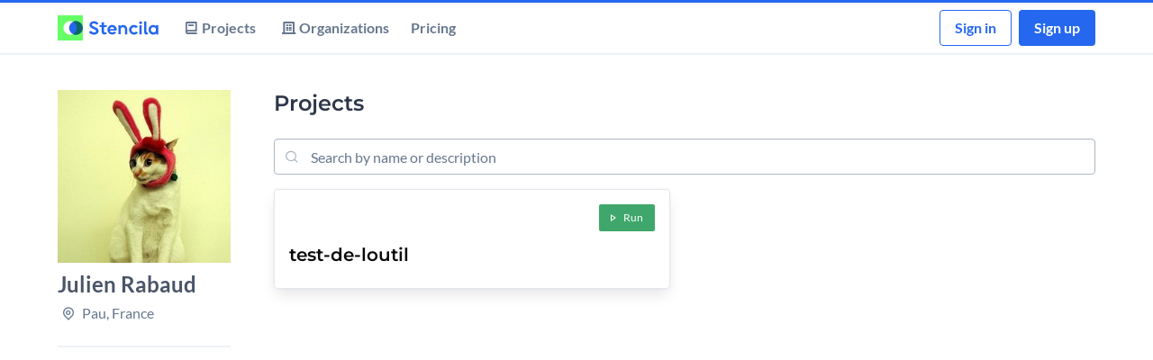

--- FILE ---
content_type: text/html; charset=utf-8
request_url: https://stencila.elifesciences.org/julien/
body_size: 3811
content:


<!DOCTYPE html>

<html lang="en-us">

<head  prefix="og: http://ogp.me/ns#">
  <title>julien : Stencila</title>

  <meta charset="utf-8">
  <meta name="viewport"
        content="width=device-width, initial-scale=1">
  
<meta name="keywords" content="reproducible, research"><meta property="profile.username" content="julien"><meta property="profile.first_name" content="Julien"><meta property="profile.last_name" content="Rabaud"><meta property="og:title" content="Julien Rabaud"><meta property="og:image" content="https://storage.googleapis.com/stencila-hub-media/__processed__/f8e/10427356_750610335029363_3766243020171524069_n-a1a0071d4063.jpeg"><meta property="og:image:secure_url" content="https://storage.googleapis.com/stencila-hub-media/__processed__/f8e/10427356_750610335029363_3766243020171524069_n-a1a0071d4063.jpeg"><meta property="og:type" content="profile"><meta property="og:site_name" content="Stencila"><meta name="twitter:domain" content="hub.stenci.la"><meta name="twitter:card" content="summary"><meta name="twitter:title" content="Julien Rabaud"><meta name="twitter:image" content="https://storage.googleapis.com/stencila-hub-media/__processed__/f8e/10427356_750610335029363_3766243020171524069_n-a1a0071d4063.jpeg"><meta itemprop="name" content="Julien Rabaud"><meta itemprop="image" content="https://storage.googleapis.com/stencila-hub-media/__processed__/f8e/10427356_750610335029363_3766243020171524069_n-a1a0071d4063.jpeg">


  <link rel="icon"
        type="image/png"
        href="/static/img/favicon.ed868d216351.png">
  <link rel="stylesheet"
        type="text/css"
        href="/static/css/styles.32b3b3334546.css">
  

  <script src="/static/js/libs.a465e046d213.js"></script>
  <script src="/static/js/index.bd8ccd8cd13c.js"
          async></script>
  

  

  
  <!-- crash_monitoring: on -->
  
  <script src="https://browser.sentry-cdn.com/5.20.1/bundle.min.js"
          integrity="sha384-O8HdAJg1h8RARFowXd2J/r5fIWuinSBtjhwQoPesfVILeXzGpJxvyY/77OaPPXUo"
          crossorigin="anonymous">
  </script>
  <script>
    Sentry.init({
      dsn: 'https://6329017160394100b21be92165555d72@o18963.ingest.sentry.io/37250',
      release: 'hub@4.47.19'
    });

  </script>
  
  

  
  <!-- product_analytics: on -->
  
  <script>
    /* beautify ignore:start */
    /* NOTE: This snippet has been modified to set a `crossorigin="anonymous"` attribute on the injected script tag. */
    !function(t,e){var o,n,p,r;e.__SV||(window.posthog=e,e._i=[],e.init=function(i,s,a){function g(t,e){var o=e.split(".");2==o.length&&(t=t[o[0]],e=o[1]),t[e]=function(){t.push([e].concat(Array.prototype.slice.call(arguments,0)))}}(p=t.createElement("script")).type="text/javascript",p.async=!0,p.crossOrigin="anonymous",p.src=s.api_host+"/static/array.js",(r=t.getElementsByTagName("script")[0]).parentNode.insertBefore(p,r);var u=e;for(void 0!==a?u=e[a]=[]:a="posthog",u.people=u.people||[],u.toString=function(t){var e="posthog";return"posthog"!==a&&(e+="."+a),t||(e+=" (stub)"),e},u.people.toString=function(){return u.toString(1)+".people (stub)"},o="capture identify alias people.set people.set_once set_config register register_once unregister opt_out_capturing has_opted_out_capturing opt_in_capturing reset".split(" "),n=0;n<o.length;n++)g(u,o[n]);e._i.push([i,s,a])},e.__SV=1)}(document,window.posthog||[]);
    /* beautify ignore:end */

    posthog.init('LeXA_J7NbIow0-mEejPwazN7WvZCj-mFKSvLL5oM4w0', {
      api_host: 'https://t.posthog.com',
      
    })

  </script>
  
  
</head>



<body class="has-navbar-fixed-top">
  <header>
    <nav class="navbar is-fixed-top has-shadow">
      <div class="container">
        <div class="navbar-brand">
          <a class="navbar-item navbar-logo"
             href="https://stenci.la">
            
            <img title="Homepage"
                 src="/static/img/stencilaLogo.2b8c33162988.svg"
                 alt="Stencila"
                 width="112px"
                 height="28px">
            
          </a>
          <a class="navbar-burger"
             data-target="navbar-menu">
            <span aria-hidden="true"></span>
            <span aria-hidden="true"></span>
            <span aria-hidden="true"></span>
          </a>
        </div>
        <div id="navbar-menu"
             class="navbar-menu">
          <div class="navbar-start">
            
            <div class="navbar-item px-0 ">
              <a class="navbar-link is-arrowless"
                 href="/projects/">
                <span class="icon">
                  <i class="ri-book-2-line"
                     aria-hidden="true"></i>
                </span>
                <span>Projects</span>
              </a>

              
            </div>

            

            <div class="navbar-item px-0 ">
              <a class="navbar-link is-arrowless"
                 href="/orgs/">
                <span class="icon">
                  <i class="ri-building-4-line"
                     aria-hidden="true"></i>
                </span>
                <span>Organizations</span>
              </a>

              
            </div>

            
            <a class="navbar-item "
               href="/pricing/">
              <span>Pricing</span>
            </a>
            
          </div>
          <div class="navbar-end">

            

            
            <div class="navbar-item">
              <div class="buttons">
                
                

                
                <a class="button is-primary is-outlined has-text-weight-bold"
                   href="/me/signin/?next=/julien/">
                  Sign in
                </a>
                

                
                <a class="button is-primary  has-text-weight-bold"
                   href="/me/signup/">
                  Sign up
                </a>
                
              </div>
            </div>
            
          </div>
        </div>
      </div>
    </nav>
  </header>

  

  <main hx-ext='stencila'>
    <section class="section">
      <div class="container">
        
        
        

<div class="columns layout-header"></div>

<div class="columns">
  
  <div class="sidebar sidebar__start column is-one-quarter is-one-fifth-desktop">
    
<div class="is-hidden-mobile">
  
  <img src="https://storage.googleapis.com/stencila-hub-media/__processed__/f8e/10427356_750610335029363_3766243020171524069_n-a1a0071d4063.jpeg"
       alt="julien"></img>
  

  <h1 class="is-size-3 has-text-weight-bold">Julien Rabaud</h1>

  

  

  
  <p>
    <a class="has-text-grey">
      <span class="icon">
        <i class="ri-map-pin-line"></i>
      </span>
      <span>
        Pau, France
      </span>
    </a>
  </p>
  

  <hr />
</div>

<div class="is-hidden-tablet sidebar__header">
  <div class="media is-mobile">
    <div class="media-left">
      
      <img src="https://storage.googleapis.com/stencila-hub-media/__processed__/f8e/10427356_750610335029363_3766243020171524069_n-5b678ba0c304.jpeg"></img>
      
    </div>
    <div class="media-content">
      <!-- TODO: Reuse the above for these profile related fields? -->
      <h1 class="is-size-4 has-text-weight-bold">julien</h1>

      

      
    </div>
  </div>

  <hr />
</div>






  </div>
  

  <div class="column">
    
    



<div class="level is-mobile">
  <!-- Left side -->
  <div class="level-left">
    <div class="level-item is-sr-only-mobile">
      <h2 class="title is-3">Projects</h2>
    </div>

    <div class="is-hidden-tablet pr-2">
      



<div class="field">
  <label for="projects-search-mobile-input"
         class="label is-sr-only">Search Projects</label>
  <div class="control has-icons-left has-icons-right is-expanded">
    <input id="projects-search-mobile-input"
           class="input is-small-mobile"
           type="text"
           name="search"
           placeholder="Search by name or description"
           hx-trigger="keyup changed delay:500ms"
           hx-get="/api/projects"
           hx-include="input[name=account]"
           hx-template="projects/_project_list.html"
           hx-target="#projects-search-result"
           hx-indicator="#projects-search-indicator">
    <span class="icon is-small is-left">
      <i class="ri-search-line"></i>
    </span>
    <span class="icon is-right htmx-indicator"
          id="projects-search-mobile-indicator">
      <i class="ri-loader-line animate-spin"></i>
    </span>
  </div>
  <input type="hidden"
         name="account"
         value="566">
</div>



    </div>
  </div>

  <!-- Right side -->
  <div class="level-right">
    
  </div>
</div>



<div class="is-hidden-mobile">
  



<div class="field">
  <label for="projects-search-input"
         class="label is-sr-only">Search Projects</label>
  <div class="control has-icons-left has-icons-right is-expanded">
    <input id="projects-search-input"
           class="input is-small-mobile"
           type="text"
           name="search"
           placeholder="Search by name or description"
           hx-trigger="keyup changed delay:500ms"
           hx-get="/api/projects"
           hx-include="input[name=account]"
           hx-template="projects/_project_list.html"
           hx-target="#projects-search-result"
           hx-indicator="#projects-search-indicator">
    <span class="icon is-small is-left">
      <i class="ri-search-line"></i>
    </span>
    <span class="icon is-right htmx-indicator"
          id="projects-search-indicator">
      <i class="ri-loader-line animate-spin"></i>
    </span>
  </div>
  <input type="hidden"
         name="account"
         value="566">
</div>



</div>

<div id="projects-search-result"
     class="projects-gallery">
  

<ul class="project-list">
  
  <li class="project-gallery--item transition-colors">
    







<article class="project-gallery--item-contents transition-colors card">
  <div class="is-relative project-item--hero">
    <div class="project-item--header">
      <a href="https://julien.stencila.io/test-de-loutil/"
         class="button is-small is-success is-pulled-right">
        <span class="icon is-small">
          <i class="ri-play-line"></i>
        </span>
        <span>Run</span>
      </a>
    </div>

    
  </div>

  <div class="project-gallery--item-content">
    <h2 class="title is-size-5-mobile is-4 mt-1 mb-2">
      <a href="/julien/test-de-loutil/"
         class="is-block has-text-black has-text-link-hover is-underlined-hover">
        test-de-loutil

        

        

      </a>
    </h2>

    

    
    <div class="is-vcentered">
      
    </div>

    <div class="mt-1">
      

      
    </div>
  </div>
</article>



  </li>
  
</ul>

</div>






  </div>

  

</div>

        
      </div>
      <section>
  </main>

  <footer class="footer">
    <div class="container">
      <div class="columns">
        <div class="column is-full has-text-centered">
          <a href="http://help.stenci.la/en"
             target="_blank"
             rel="noopener">Documentation</a>
          <a href="/api/"
             target="_blank"
             rel="noopener">API</a>
          <a href="https://status.stenci.la"
             target="_blank"
             rel="noopener">Status</a>
          <a href="https://policies.stenci.la/privacy"
             target="_blank"
             rel="noopener">Privacy</a>
          <a href="https://policies.stenci.la/terms"
             target="_blank"
             rel="noopener">Terms</a>
        </div>
      </div>
      <div class="level"
           style="font-size: 80%">
        <p class="level-left has-text-centered">
          Made with
          <span class="icon has-text-danger">
            <i class="ri-heart-fill"></i>
          </span>
          in&nbsp;
          <a href="https://www.kaikoura.co.nz/"
             target="_blank"
             rel="noopener">Kaikoura</a>,&nbsp;
          <a href="https://montreal.ca/"
             target="_blank"
             rel="noopener">Montreal</a>,&nbsp;
          <a href="https://www.aucklandnz.com/"
             target="_blank"
             rel="noopener">Auckland</a>, and&nbsp;
          <a href="https://www.wellingtonnz.com/"
             target="_blank"
             rel="noopener">Wellington</a>.
        </p>
        <p class="level-right has-text-centered">
          © 2026 Stencila Ltd.
        </p>
      </div>
      <div class="container">
  </footer>

  
  <!-- product_messages: on -->
  

  
  <!-- product_tours: on -->
  
  

  <div class="modal"
       id="modal-target">
    <div class="modal-background cursor-close"></div>
  </div>
</body>


</html>


--- FILE ---
content_type: text/css; charset="utf-8"
request_url: https://stencila.elifesciences.org/static/css/styles.32b3b3334546.css
body_size: 15457
content:
@charset "UTF-8";@font-face{font-display:swap;font-family:Lato;font-style:italic;font-weight:400;src:url(https://fonts.gstatic.com/s/lato/v22/S6u8w4BMUTPHjxsAUi-qJCY.woff2) format("woff2");unicode-range:u+0100-024f,u+0259,u+1e??,u+2020,u+20a0-20ab,u+20ad-20cf,u+2113,u+2c60-2c7f,u+a720-a7ff}@font-face{font-display:swap;font-family:Lato;font-style:italic;font-weight:400;src:url(https://fonts.gstatic.com/s/lato/v22/S6u8w4BMUTPHjxsAXC-q.woff2) format("woff2");unicode-range:u+00??,u+0131,u+0152-0153,u+02bb-02bc,u+02c6,u+02da,u+02dc,u+2000-206f,u+2074,u+20ac,u+2122,u+2191,u+2193,u+2212,u+2215,u+feff,u+fffd}@font-face{font-display:swap;font-family:Lato;font-style:italic;font-weight:700;src:url(https://fonts.gstatic.com/s/lato/v22/S6u_w4BMUTPHjxsI5wq_FQft1dw.woff2) format("woff2");unicode-range:u+0100-024f,u+0259,u+1e??,u+2020,u+20a0-20ab,u+20ad-20cf,u+2113,u+2c60-2c7f,u+a720-a7ff}@font-face{font-display:swap;font-family:Lato;font-style:italic;font-weight:700;src:url(https://fonts.gstatic.com/s/lato/v22/S6u_w4BMUTPHjxsI5wq_Gwft.woff2) format("woff2");unicode-range:u+00??,u+0131,u+0152-0153,u+02bb-02bc,u+02c6,u+02da,u+02dc,u+2000-206f,u+2074,u+20ac,u+2122,u+2191,u+2193,u+2212,u+2215,u+feff,u+fffd}@font-face{font-display:swap;font-family:Lato;font-style:normal;font-weight:400;src:url(https://fonts.gstatic.com/s/lato/v22/S6uyw4BMUTPHjxAwXjeu.woff2) format("woff2");unicode-range:u+0100-024f,u+0259,u+1e??,u+2020,u+20a0-20ab,u+20ad-20cf,u+2113,u+2c60-2c7f,u+a720-a7ff}@font-face{font-display:swap;font-family:Lato;font-style:normal;font-weight:400;src:url(https://fonts.gstatic.com/s/lato/v22/S6uyw4BMUTPHjx4wXg.woff2) format("woff2");unicode-range:u+00??,u+0131,u+0152-0153,u+02bb-02bc,u+02c6,u+02da,u+02dc,u+2000-206f,u+2074,u+20ac,u+2122,u+2191,u+2193,u+2212,u+2215,u+feff,u+fffd}@font-face{font-display:swap;font-family:Lato;font-style:normal;font-weight:700;src:url(https://fonts.gstatic.com/s/lato/v22/S6u9w4BMUTPHh6UVSwaPGR_p.woff2) format("woff2");unicode-range:u+0100-024f,u+0259,u+1e??,u+2020,u+20a0-20ab,u+20ad-20cf,u+2113,u+2c60-2c7f,u+a720-a7ff}@font-face{font-display:swap;font-family:Lato;font-style:normal;font-weight:700;src:url(https://fonts.gstatic.com/s/lato/v22/S6u9w4BMUTPHh6UVSwiPGQ.woff2) format("woff2");unicode-range:u+00??,u+0131,u+0152-0153,u+02bb-02bc,u+02c6,u+02da,u+02dc,u+2000-206f,u+2074,u+20ac,u+2122,u+2191,u+2193,u+2212,u+2215,u+feff,u+fffd}@font-face{font-display:swap;font-family:Montserrat;font-style:normal;font-weight:400;src:url(https://fonts.gstatic.com/s/montserrat/v21/JTUSjIg1_i6t8kCHKm459WRhyzbi.woff2) format("woff2");unicode-range:u+0460-052f,u+1c80-1c88,u+20b4,u+2de0-2dff,u+a640-a69f,u+fe2e-fe2f}@font-face{font-display:swap;font-family:Montserrat;font-style:normal;font-weight:400;src:url(https://fonts.gstatic.com/s/montserrat/v21/JTUSjIg1_i6t8kCHKm459W1hyzbi.woff2) format("woff2");unicode-range:u+0400-045f,u+0490-0491,u+04b0-04b1,u+2116}@font-face{font-display:swap;font-family:Montserrat;font-style:normal;font-weight:400;src:url(https://fonts.gstatic.com/s/montserrat/v21/JTUSjIg1_i6t8kCHKm459WZhyzbi.woff2) format("woff2");unicode-range:u+0102-0103,u+0110-0111,u+0128-0129,u+0168-0169,u+01a0-01a1,u+01af-01b0,u+1ea0-1ef9,u+20ab}@font-face{font-display:swap;font-family:Montserrat;font-style:normal;font-weight:400;src:url(https://fonts.gstatic.com/s/montserrat/v21/JTUSjIg1_i6t8kCHKm459Wdhyzbi.woff2) format("woff2");unicode-range:u+0100-024f,u+0259,u+1e??,u+2020,u+20a0-20ab,u+20ad-20cf,u+2113,u+2c60-2c7f,u+a720-a7ff}@font-face{font-display:swap;font-family:Montserrat;font-style:normal;font-weight:400;src:url(https://fonts.gstatic.com/s/montserrat/v21/JTUSjIg1_i6t8kCHKm459Wlhyw.woff2) format("woff2");unicode-range:u+00??,u+0131,u+0152-0153,u+02bb-02bc,u+02c6,u+02da,u+02dc,u+2000-206f,u+2074,u+20ac,u+2122,u+2191,u+2193,u+2212,u+2215,u+feff,u+fffd}@font-face{font-display:swap;font-family:Montserrat;font-style:normal;font-weight:600;src:url(https://fonts.gstatic.com/s/montserrat/v21/JTUSjIg1_i6t8kCHKm459WRhyzbi.woff2) format("woff2");unicode-range:u+0460-052f,u+1c80-1c88,u+20b4,u+2de0-2dff,u+a640-a69f,u+fe2e-fe2f}@font-face{font-display:swap;font-family:Montserrat;font-style:normal;font-weight:600;src:url(https://fonts.gstatic.com/s/montserrat/v21/JTUSjIg1_i6t8kCHKm459W1hyzbi.woff2) format("woff2");unicode-range:u+0400-045f,u+0490-0491,u+04b0-04b1,u+2116}@font-face{font-display:swap;font-family:Montserrat;font-style:normal;font-weight:600;src:url(https://fonts.gstatic.com/s/montserrat/v21/JTUSjIg1_i6t8kCHKm459WZhyzbi.woff2) format("woff2");unicode-range:u+0102-0103,u+0110-0111,u+0128-0129,u+0168-0169,u+01a0-01a1,u+01af-01b0,u+1ea0-1ef9,u+20ab}@font-face{font-display:swap;font-family:Montserrat;font-style:normal;font-weight:600;src:url(https://fonts.gstatic.com/s/montserrat/v21/JTUSjIg1_i6t8kCHKm459Wdhyzbi.woff2) format("woff2");unicode-range:u+0100-024f,u+0259,u+1e??,u+2020,u+20a0-20ab,u+20ad-20cf,u+2113,u+2c60-2c7f,u+a720-a7ff}@font-face{font-display:swap;font-family:Montserrat;font-style:normal;font-weight:600;src:url(https://fonts.gstatic.com/s/montserrat/v21/JTUSjIg1_i6t8kCHKm459Wlhyw.woff2) format("woff2");unicode-range:u+00??,u+0131,u+0152-0153,u+02bb-02bc,u+02c6,u+02da,u+02dc,u+2000-206f,u+2074,u+20ac,u+2122,u+2191,u+2193,u+2212,u+2215,u+feff,u+fffd}@font-face{font-display:swap;font-family:remixicon;src:url(https://cdn.jsdelivr.net/npm/remixicon@2.5.0/fonts/remixicon.eot?t=1590207869815);src:url(https://cdn.jsdelivr.net/npm/remixicon@2.5.0/fonts/remixicon.eot?t=1590207869815#iefix) format("embedded-opentype"),url(https://cdn.jsdelivr.net/npm/remixicon@2.5.0/fonts/remixicon.woff2?t=1590207869815) format("woff2"),url(https://cdn.jsdelivr.net/npm/remixicon@2.5.0/fonts/remixicon.woff?t=1590207869815) format("woff"),url(https://cdn.jsdelivr.net/npm/remixicon@2.5.0/fonts/remixicon.ttf?t=1590207869815) format("truetype"),url(https://cdn.jsdelivr.net/npm/remixicon@2.5.0/fonts/remixicon.svg?t=1590207869815#remixicon) format("svg")}[class*=" ri-"],[class^=ri-]{-webkit-font-smoothing:antialiased;-moz-osx-font-smoothing:grayscale;font-family:remixicon!important;font-style:normal}.ri-add-circle-line:before{content:"\ea11"}.ri-add-fill:before{content:"\ea12"}.ri-add-line:before{content:"\ea13"}.ri-alert-line:before{content:"\ea21"}.ri-apps-line:before{content:"\ea44"}.ri-archive-line:before{content:"\ea48"}.ri-arrow-down-s-line:before{content:"\ea4e"}.ri-arrow-go-back-line:before{content:"\ea58"}.ri-arrow-left-right-line:before{content:"\ea62"}.ri-arrow-right-line:before{content:"\ea6c"}.ri-arrow-right-s-line:before{content:"\ea6e"}.ri-at-line:before{content:"\ea83"}.ri-bank-card-line:before{content:"\ea92"}.ri-book-2-line:before{content:"\ead3"}.ri-book-open-line:before{content:"\eadb"}.ri-book-read-line:before{content:"\eadd"}.ri-building-4-line:before{content:"\eb0d"}.ri-calendar-line:before{content:"\eb27"}.ri-camera-line:before{content:"\eb31"}.ri-chat-check-line:before{content:"\eb55"}.ri-chat-delete-line:before{content:"\eb57"}.ri-chat-download-line:before{content:"\eb59"}.ri-chat-new-line:before{content:"\eb63"}.ri-chat-off-line:before{content:"\eb65"}.ri-check-line:before{content:"\eb7b"}.ri-close-line:before{content:"\eb99"}.ri-computer-line:before{content:"\ebca"}.ri-cpu-line:before{content:"\ebf0"}.ri-database-2-line:before{content:"\ec16"}.ri-delete-bin-fill:before{content:"\ec29"}.ri-delete-bin-line:before{content:"\ec2a"}.ri-discuss-line:before{content:"\ec3a"}.ri-download-2-line:before{content:"\ec54"}.ri-download-cloud-2-line:before{content:"\ec56"}.ri-download-line:before{content:"\ec5a"}.ri-drive-line:before{content:"\ec66"}.ri-edit-line:before{content:"\ec86"}.ri-error-warning-line:before{content:"\eca1"}.ri-external-link-line:before{content:"\ecaf"}.ri-eye-2-fill:before{content:"\ecb0"}.ri-eye-2-line:before{content:"\ecb1"}.ri-eye-line:before{content:"\ecb5"}.ri-file-3-line:before{content:"\ecc5"}.ri-file-cloud-line:before{content:"\eccf"}.ri-file-history-line:before{content:"\ece6"}.ri-file-list-2-line:before{content:"\eced"}.ri-file-transfer-line:before{content:"\ed11"}.ri-file-upload-line:before{content:"\ed15"}.ri-filter-line:before{content:"\ed27"}.ri-filter-off-line:before{content:"\ed29"}.ri-fingerprint-line:before{content:"\ed31"}.ri-flag-line:before{content:"\ed3b"}.ri-folder-line:before{content:"\ed6a"}.ri-folder-lock-line:before{content:"\ed6c"}.ri-folder-zip-line:before{content:"\ed88"}.ri-git-branch-line:before{content:"\edbd"}.ri-git-repository-line:before{content:"\edc7"}.ri-github-line:before{content:"\edcb"}.ri-global-line:before{content:"\edcf"}.ri-google-line:before{content:"\edd5"}.ri-grid-line:before{content:"\eddf"}.ri-group-line:before{content:"\ede3"}.ri-guide-line:before{content:"\ede5"}.ri-hammer-line:before{content:"\edef"}.ri-handbag-fill:before{content:"\edf6"}.ri-handbag-line:before{content:"\edf7"}.ri-hashtag:before{content:"\edfc"}.ri-heart-fill:before{content:"\ee0e"}.ri-home-line:before{content:"\ee2b"}.ri-honour-line:before{content:"\ee35"}.ri-image-line:before{content:"\ee4b"}.ri-inbox-unarchive-line:before{content:"\ee51"}.ri-information-line:before{content:"\ee59"}.ri-key-line:before{content:"\ee71"}.ri-lifebuoy-line:before{content:"\eea5"}.ri-links-line:before{content:"\eeb8"}.ri-list-ordered:before{content:"\eebb"}.ri-loader-2-line:before{content:"\eec2"}.ri-loader-line:before{content:"\eeca"}.ri-lock-line:before{content:"\eece"}.ri-lock-unlock-line:before{content:"\eed2"}.ri-login-box-line:before{content:"\eed4"}.ri-logout-box-line:before{content:"\eed8"}.ri-magic-line:before{content:"\eeea"}.ri-mail-add-line:before{content:"\eeec"}.ri-mail-line:before{content:"\eef6"}.ri-mail-send-fill:before{content:"\eefb"}.ri-mail-send-line:before{content:"\eefc"}.ri-mail-star-line:before{content:"\ef00"}.ri-mail-unread-line:before{content:"\ef02"}.ri-map-pin-2-line:before{content:"\ef0a"}.ri-map-pin-line:before{content:"\ef14"}.ri-message-2-line:before{content:"\ef44"}.ri-more-2-line:before{content:"\ef77"}.ri-newspaper-line:before{content:"\ef8f"}.ri-node-tree:before{content:"\ef90"}.ri-paint-brush-line:before{content:"\efc1"}.ri-play-line:before{content:"\f00b"}.ri-pushpin-line:before{content:"\f039"}.ri-question-answer-line:before{content:"\f043"}.ri-question-line:before{content:"\f045"}.ri-refresh-line:before{content:"\f064"}.ri-rest-time-line:before{content:"\f07e"}.ri-sd-card-line:before{content:"\f0c9"}.ri-search-line:before{content:"\f0d1"}.ri-server-line:before{content:"\f0e0"}.ri-service-line:before{content:"\f0e2"}.ri-settings-4-line:before{content:"\f0e8"}.ri-settings-line:before{content:"\f0ee"}.ri-shield-user-line:before{content:"\f10c"}.ri-sort-asc:before{content:"\f15f"}.ri-sort-desc:before{content:"\f160"}.ri-stack-line:before{content:"\f181"}.ri-stackshare-line:before{content:"\f185"}.ri-stop-line:before{content:"\f1a1"}.ri-subtract-line:before{content:"\f1af"}.ri-team-line:before{content:"\f1ee"}.ri-time-line:before{content:"\f20f"}.ri-timer-2-line:before{content:"\f211"}.ri-timer-line:before{content:"\f215"}.ri-upload-cloud-2-line:before{content:"\f24c"}.ri-upload-cloud-line:before{content:"\f24e"}.ri-upload-line:before{content:"\f250"}.ri-user-follow-line:before{content:"\f261"}.ri-user-line:before{content:"\f264"}.ri-user-settings-line:before{content:"\f26e"}.ri-user-star-line:before{content:"\f276"}.ri-user-unfollow-line:before{content:"\f278"}.ri-window-line:before{content:"\f2c6"}.ri-zzz-line:before{content:"\f2df"}.button,.file-cta,.file-name,.input,.pagination-link,.pagination-next,.pagination-previous,.select select,.textarea{align-items:center;-moz-appearance:none;-webkit-appearance:none;border:1px solid transparent;border-radius:4px;box-shadow:none;display:inline-flex;font-size:1rem;height:2.5em;justify-content:flex-start;line-height:1.5;padding:calc(.5em - 1px) calc(.75em - 1px);position:relative;vertical-align:top}.button:active,.button:focus,.file-cta:active,.file-cta:focus,.file-name:active,.file-name:focus,.input:active,.input:focus,.is-active.button,.is-active.file-cta,.is-active.file-name,.is-active.input,.is-active.pagination-link,.is-active.pagination-next,.is-active.pagination-previous,.is-active.textarea,.pagination-link:active,.pagination-link:focus,.pagination-next:active,.pagination-next:focus,.pagination-previous:active,.pagination-previous:focus,.select select.is-active,.select select:active,.select select:focus,.textarea:active,.textarea:focus{outline:none}.button[disabled],.file-cta[disabled],.file-name[disabled],.input[disabled],.pagination-link[disabled],.pagination-next[disabled],.pagination-previous[disabled],.select fieldset[disabled] select,.select select[disabled],.textarea[disabled],fieldset[disabled] .button,fieldset[disabled] .file-cta,fieldset[disabled] .file-name,fieldset[disabled] .input,fieldset[disabled] .pagination-link,fieldset[disabled] .pagination-next,fieldset[disabled] .pagination-previous,fieldset[disabled] .select select,fieldset[disabled] .textarea{cursor:not-allowed}.breadcrumb,.button,.file,.pagination-link,.pagination-next,.pagination-previous{-webkit-touch-callout:none;-webkit-user-select:none;-moz-user-select:none;user-select:none}.navbar-link:not(.is-arrowless):after,.select:not(.is-multiple):not(.is-loading):after{border:3px solid transparent;border-radius:2px;border-right:0;border-top:0;content:" ";display:block;height:.625em;margin-top:-.4375em;pointer-events:none;position:absolute;top:50%;transform:rotate(-45deg);transform-origin:center;width:.625em}.block:not(:last-child),.box:not(:last-child),.breadcrumb:not(:last-child),.content:not(:last-child),.level:not(:last-child),.message:not(:last-child),.notification:not(:last-child),.pagination:not(:last-child),.progress:not(:last-child),.subtitle:not(:last-child),.table:not(:last-child),.title:not(:last-child){margin-bottom:1.5rem}.delete{-webkit-touch-callout:none;-moz-appearance:none;-webkit-appearance:none;background-color:hsla(0,0%,4%,.2);border:none;border-radius:9999px;cursor:pointer;display:inline-block;flex-grow:0;flex-shrink:0;font-size:0;height:20px;max-height:20px;max-width:20px;min-height:20px;min-width:20px;outline:none;pointer-events:auto;position:relative;-webkit-user-select:none;-moz-user-select:none;user-select:none;vertical-align:top;width:20px}.delete:after,.delete:before{background-color:#fff;content:"";display:block;left:50%;position:absolute;top:50%;transform:translateX(-50%) translateY(-50%) rotate(45deg);transform-origin:center center}.delete:before{height:2px;width:50%}.delete:after{height:50%;width:2px}.delete:focus,.delete:hover{background-color:hsla(0,0%,4%,.3)}.delete:active{background-color:hsla(0,0%,4%,.4)}.is-small.delete{height:16px;max-height:16px;max-width:16px;min-height:16px;min-width:16px;width:16px}.is-medium.delete{height:24px;max-height:24px;max-width:24px;min-height:24px;min-width:24px;width:24px}.button.is-loading:after,.control.is-loading:after,.loader,.select.is-loading:after{-webkit-animation:spinAround .5s linear infinite;animation:spinAround .5s linear infinite;border-color:transparent transparent #aeb8c3 #aeb8c3;border-radius:9999px;border-style:solid;border-width:2px;content:"";display:block;height:1em;position:relative;width:1em}.modal,.modal-background{bottom:0;left:0;position:absolute;right:0;top:0}.navbar-burger{-moz-appearance:none;-webkit-appearance:none;appearance:none;background:none;border:none;color:currentColor;font-family:inherit;font-size:1em}
/*! minireset.css v0.0.6 | MIT License | github.com/jgthms/minireset.css */.navbar-burger,blockquote,body,dd,dl,dt,fieldset,figure,h1,h2,h3,h4,h5,h6,hr,html,iframe,legend,li,ol,p,pre,textarea,ul{margin:0;padding:0}h1,h2,h3,h4,h5,h6{font-size:100%;font-weight:400}ul{list-style:none}button,input,select,textarea{margin:0}html{box-sizing:border-box}*,:after,:before{box-sizing:inherit}iframe{border:0}table{border-collapse:collapse;border-spacing:0}td,th{padding:0}td:not([align]),th:not([align]){text-align:inherit}html{-moz-osx-font-smoothing:grayscale;-webkit-font-smoothing:antialiased;text-rendering:optimizeLegibility;-webkit-text-size-adjust:100%;-moz-text-size-adjust:100%;text-size-adjust:100%;background-color:#fff;font-size:16px;min-width:300px;overflow-x:hidden;overflow-y:scroll}article,figure,footer,header,section{display:block}body,button,input,optgroup,select,textarea{font-family:Lato,sans-serif}code,pre{-moz-osx-font-smoothing:auto;-webkit-font-smoothing:auto;font-family:monospace}body{color:#4a5568;font-size:1em;font-weight:400;line-height:1.5}a{color:#2568ef;cursor:pointer;text-decoration:none}a strong{color:currentColor}a:hover{color:#2d3748}code{color:#bd1919;font-size:.875em;font-weight:400;padding:.25em .5em}code,hr{background-color:#edf2f7}hr{border:none;display:block;height:2px;margin:1.5rem 0}img{height:auto;max-width:100%}input[type=checkbox],input[type=radio]{vertical-align:baseline}small{font-size:.875em}span{font-style:inherit;font-weight:inherit}strong{color:#2d3748;font-weight:700}fieldset{border:none}pre{-webkit-overflow-scrolling:touch;word-wrap:normal;background-color:#edf2f7;color:#4a5568;font-size:.875em;overflow-x:auto;padding:1.25rem 1.5rem;white-space:pre}pre code{background-color:transparent;color:currentColor;font-size:1em;padding:0}table td,table th{vertical-align:top}table td:not([align]),table th:not([align]){text-align:inherit}table th{color:#2d3748}.has-background-white{background-color:#fff!important}.has-text-black{color:#0a0a0a!important}a.has-text-black:focus,a.has-text-black:hover{color:#000!important}.has-text-primary{color:#2568ef!important}a.has-text-primary:focus,a.has-text-primary:hover{color:#0f50d2!important}.has-background-primary-light{background-color:#ecf2fe!important}.has-background-warning-light{background-color:#fdf9ed!important}.has-text-warning-dark{color:#866c0e!important}a.has-text-warning-dark:focus,a.has-text-warning-dark:hover{color:#b49113!important}.has-text-danger{color:#e53e3e!important}a.has-text-danger:focus,a.has-text-danger:hover{color:#d41c1c!important}.has-background-danger-light{background-color:#fdeded!important}.has-text-grey-dark{color:#4a5568!important}.has-text-grey,.htmx-indicator{color:#67778e!important}.has-text-grey-light{color:#8495ae!important}.is-flex-direction-row{flex-direction:row!important}.is-align-items-center{align-items:center!important}.is-flex-grow-1{flex-grow:1!important}.is-pulled-right{float:right!important}.is-relative{position:relative!important}.mt-0{margin-top:0!important}.mb-0,.my-0{margin-bottom:0!important}.my-0{margin-top:0!important}.mt-1{margin-top:.25rem!important}.mr-1{margin-right:.25rem!important}.mb-1{margin-bottom:.25rem!important}.mt-2{margin-top:.5rem!important}.mr-2{margin-right:.5rem!important}.mb-2{margin-bottom:.5rem!important}.mt-3{margin-top:.75rem!important}.mb-3{margin-bottom:.75rem!important}.mt-4{margin-top:1rem!important}.mb-4{margin-bottom:1rem!important}.mt-5{margin-top:1.5rem!important}.mb-5{margin-bottom:1.5rem!important}.mt-6{margin-top:3rem!important}.pr-0{padding-right:0!important}.pb-0{padding-bottom:0!important}.px-0{padding-left:0!important;padding-right:0!important}.py-0{padding-bottom:0!important;padding-top:0!important}.pr-1{padding-right:.25rem!important}.pl-1{padding-left:.25rem!important}.pr-2{padding-right:.5rem!important}.pl-2{padding-left:.5rem!important}.py-2{padding-bottom:.5rem!important;padding-top:.5rem!important}.pt-3{padding-top:.75rem!important}.pl-5{padding-left:1.5rem!important}.is-size-3{font-size:1.5rem!important}.is-size-4{font-size:1.25rem!important}.is-size-5{font-size:1.125rem!important}.is-size-6{font-size:1rem!important}.is-size-7{font-size:.75rem!important}.has-text-centered{text-align:center!important}.has-text-left{text-align:left!important}.has-text-right{text-align:right!important}.is-lowercase{text-transform:lowercase!important}.is-uppercase{text-transform:uppercase!important}.is-underlined{text-decoration:underline!important}.has-text-weight-normal{font-weight:400!important}.has-text-weight-semibold{font-weight:600!important}.has-text-weight-bold{font-weight:700!important}.is-family-code{font-family:monospace!important}.is-block{display:block!important}.is-flex{display:flex!important}.is-inline{display:inline!important}.is-inline-block{display:inline-block!important}.is-sr-only,input.toggle[type=checkbox]{clip:rect(0,0,0,0)!important;border:none!important;height:.01em!important;overflow:hidden!important;padding:0!important;position:absolute!important;white-space:nowrap!important;width:.01em!important}.box{background-color:#fff;border-radius:6px;box-shadow:0 .5em 1em -.125em hsla(0,0%,4%,.1),0 0 0 1px hsla(0,0%,4%,.02);color:#4a5568;display:block;padding:1.25rem}a.box:focus,a.box:hover{box-shadow:0 .5em 1em -.125em hsla(0,0%,4%,.1),0 0 0 1px #2568ef}a.box:active{box-shadow:inset 0 1px 2px hsla(0,0%,4%,.2),0 0 0 1px #2568ef}.button{background-color:#fff;border-color:#aeb8c3;border-width:1px;color:#2d3748;cursor:pointer;justify-content:center;padding:calc(.5em - 1px) 1em;text-align:center;white-space:nowrap}.button strong{color:inherit}.button .icon,.button .icon.is-medium,.button .icon.is-small{height:1.5em;width:1.5em}.button .icon:first-child:not(:last-child){margin-left:calc(-.5em - 1px);margin-right:.25em}.button .icon:last-child:not(:first-child){margin-left:.25em;margin-right:calc(-.5em - 1px)}.button .icon:first-child:last-child{margin-left:calc(-.5em - 1px);margin-right:calc(-.5em - 1px)}.button:hover{border-color:#8495ae;color:#2d3748}.button:focus{border-color:#2568ef;color:#2d3748}.button:focus:not(:active){box-shadow:0 0 0 .125em rgba(37,104,239,.25)}.button.is-active,.button:active{border-color:#4a5568;color:#2d3748}.button.is-white{background-color:#fff;border-color:transparent;color:#0a0a0a}.button.is-white:hover{background-color:#f9f9f9}.button.is-white:focus,.button.is-white:hover{border-color:transparent;color:#0a0a0a}.button.is-white:focus:not(:active){box-shadow:0 0 0 .125em hsla(0,0%,100%,.25)}.button.is-white.is-active,.button.is-white:active{background-color:#f2f2f2;border-color:transparent;color:#0a0a0a}.button.is-white[disabled],fieldset[disabled] .button.is-white{background-color:#fff;border-color:transparent;box-shadow:none}.button.is-white.is-loading:after{border-color:transparent transparent #0a0a0a #0a0a0a!important}.button.is-white.is-outlined{background-color:transparent;border-color:#fff;color:#fff}.button.is-white.is-outlined:focus,.button.is-white.is-outlined:hover{background-color:#fff;border-color:#fff;color:#0a0a0a}.button.is-white.is-outlined.is-loading:after{border-color:transparent transparent #fff #fff!important}.button.is-white.is-outlined.is-loading:focus:after,.button.is-white.is-outlined.is-loading:hover:after{border-color:transparent transparent #0a0a0a #0a0a0a!important}.button.is-white.is-outlined[disabled],fieldset[disabled] .button.is-white.is-outlined{background-color:transparent;border-color:#fff;box-shadow:none;color:#fff}.button.is-light{background-color:#edf2f7}.button.is-light,.button.is-light:hover{border-color:transparent;color:rgba(0,0,0,.7)}.button.is-light:hover{background-color:#e4ecf3}.button.is-light:focus{border-color:transparent;color:rgba(0,0,0,.7)}.button.is-light:focus:not(:active){box-shadow:0 0 0 .125em rgba(237,242,247,.25)}.button.is-light.is-active,.button.is-light:active{background-color:#dbe5ef;border-color:transparent;color:rgba(0,0,0,.7)}.button.is-light[disabled],fieldset[disabled] .button.is-light{background-color:#edf2f7;border-color:transparent;box-shadow:none}.button.is-light.is-loading:after{border-color:transparent transparent rgba(0,0,0,.7) rgba(0,0,0,.7)!important}.button.is-light.is-outlined{background-color:transparent;border-color:#edf2f7;color:#edf2f7}.button.is-light.is-outlined:focus,.button.is-light.is-outlined:hover{background-color:#edf2f7;border-color:#edf2f7;color:rgba(0,0,0,.7)}.button.is-light.is-outlined.is-loading:after{border-color:transparent transparent #edf2f7 #edf2f7!important}.button.is-light.is-outlined.is-loading:focus:after,.button.is-light.is-outlined.is-loading:hover:after{border-color:transparent transparent rgba(0,0,0,.7) rgba(0,0,0,.7)!important}.button.is-light.is-outlined[disabled],fieldset[disabled] .button.is-light.is-outlined{background-color:transparent;border-color:#edf2f7;box-shadow:none;color:#edf2f7}.button.is-primary{background-color:#2568ef;border-color:transparent;color:#fff}.button.is-primary:hover{background-color:#1960ee}.button.is-primary:focus,.button.is-primary:hover{border-color:transparent;color:#fff}.button.is-primary:focus:not(:active){box-shadow:0 0 0 .125em rgba(37,104,239,.25)}.button.is-primary.is-active,.button.is-primary:active{background-color:#1159e9;border-color:transparent;color:#fff}.button.is-primary[disabled],fieldset[disabled] .button.is-primary{background-color:#2568ef;border-color:transparent;box-shadow:none}.button.is-primary.is-loading:after{border-color:transparent transparent #fff #fff!important}.button.is-primary.is-outlined{background-color:transparent;border-color:#2568ef;color:#2568ef}.button.is-primary.is-outlined:focus,.button.is-primary.is-outlined:hover{background-color:#2568ef;border-color:#2568ef;color:#fff}.button.is-primary.is-outlined.is-loading:after{border-color:transparent transparent #2568ef #2568ef!important}.button.is-primary.is-outlined.is-loading:focus:after,.button.is-primary.is-outlined.is-loading:hover:after{border-color:transparent transparent #fff #fff!important}.button.is-primary.is-outlined[disabled],fieldset[disabled] .button.is-primary.is-outlined{background-color:transparent;border-color:#2568ef;box-shadow:none;color:#2568ef}.button.is-primary.is-light{background-color:#ecf2fe;color:#1053db}.button.is-primary.is-light:hover{background-color:#e0eafd;border-color:transparent;color:#1053db}.button.is-primary.is-light.is-active,.button.is-primary.is-light:active{background-color:#d4e1fc;border-color:transparent;color:#1053db}.button.is-info{background-color:#3e8ed0;border-color:transparent;color:#fff}.button.is-info:hover{background-color:#3488ce}.button.is-info:focus,.button.is-info:hover{border-color:transparent;color:#fff}.button.is-info:focus:not(:active){box-shadow:0 0 0 .125em rgba(62,142,208,.25)}.button.is-info.is-active,.button.is-info:active{background-color:#3082c5;border-color:transparent;color:#fff}.button.is-info[disabled],fieldset[disabled] .button.is-info{background-color:#3e8ed0;border-color:transparent;box-shadow:none}.button.is-info.is-loading:after{border-color:transparent transparent #fff #fff!important}.button.is-info.is-outlined{background-color:transparent;border-color:#3e8ed0;color:#3e8ed0}.button.is-info.is-outlined:focus,.button.is-info.is-outlined:hover{background-color:#3e8ed0;border-color:#3e8ed0;color:#fff}.button.is-info.is-outlined.is-loading:after{border-color:transparent transparent #3e8ed0 #3e8ed0!important}.button.is-info.is-outlined.is-loading:focus:after,.button.is-info.is-outlined.is-loading:hover:after{border-color:transparent transparent #fff #fff!important}.button.is-info.is-outlined[disabled],fieldset[disabled] .button.is-info.is-outlined{background-color:transparent;border-color:#3e8ed0;box-shadow:none;color:#3e8ed0}.button.is-info.is-light{background-color:#eff5fb;color:#296fa8}.button.is-info.is-light:hover{background-color:#e4eff9;border-color:transparent;color:#296fa8}.button.is-info.is-light.is-active,.button.is-info.is-light:active{background-color:#dae9f6;border-color:transparent;color:#296fa8}.button.is-success{background-color:#3fa76b;border-color:transparent;color:#fff}.button.is-success:hover{background-color:#3c9e65}.button.is-success:focus,.button.is-success:hover{border-color:transparent;color:#fff}.button.is-success:focus:not(:active){box-shadow:0 0 0 .125em rgba(63,167,107,.25)}.button.is-success.is-active,.button.is-success:active{background-color:#38945f;border-color:transparent;color:#fff}.button.is-success[disabled],fieldset[disabled] .button.is-success{background-color:#3fa76b;border-color:transparent;box-shadow:none}.button.is-success.is-loading:after{border-color:transparent transparent #fff #fff!important}.button.is-success.is-outlined{background-color:transparent;border-color:#3fa76b;color:#3fa76b}.button.is-success.is-outlined:focus,.button.is-success.is-outlined:hover{background-color:#3fa76b;border-color:#3fa76b;color:#fff}.button.is-success.is-outlined.is-loading:after{border-color:transparent transparent #3fa76b #3fa76b!important}.button.is-success.is-outlined.is-loading:focus:after,.button.is-success.is-outlined.is-loading:hover:after{border-color:transparent transparent #fff #fff!important}.button.is-success.is-outlined[disabled],fieldset[disabled] .button.is-success.is-outlined{background-color:transparent;border-color:#3fa76b;box-shadow:none;color:#3fa76b}.button.is-success.is-light{background-color:#f0f9f4;color:#358d5a}.button.is-success.is-light:hover{background-color:#e7f6ed;border-color:transparent;color:#358d5a}.button.is-success.is-light.is-active,.button.is-success.is-light:active{background-color:#def2e6;border-color:transparent;color:#358d5a}.button.is-warning{background-color:#ecc94b}.button.is-warning,.button.is-warning:hover{border-color:transparent;color:rgba(0,0,0,.7)}.button.is-warning:hover{background-color:#ebc63f}.button.is-warning:focus{border-color:transparent;color:rgba(0,0,0,.7)}.button.is-warning:focus:not(:active){box-shadow:0 0 0 .125em rgba(236,201,75,.25)}.button.is-warning.is-active,.button.is-warning:active{background-color:#eac234;border-color:transparent;color:rgba(0,0,0,.7)}.button.is-warning[disabled],fieldset[disabled] .button.is-warning{background-color:#ecc94b;border-color:transparent;box-shadow:none}.button.is-warning.is-loading:after{border-color:transparent transparent rgba(0,0,0,.7) rgba(0,0,0,.7)!important}.button.is-warning.is-outlined{background-color:transparent;border-color:#ecc94b;color:#ecc94b}.button.is-warning.is-outlined:focus,.button.is-warning.is-outlined:hover{background-color:#ecc94b;border-color:#ecc94b;color:rgba(0,0,0,.7)}.button.is-warning.is-outlined.is-loading:after{border-color:transparent transparent #ecc94b #ecc94b!important}.button.is-warning.is-outlined.is-loading:focus:after,.button.is-warning.is-outlined.is-loading:hover:after{border-color:transparent transparent rgba(0,0,0,.7) rgba(0,0,0,.7)!important}.button.is-warning.is-outlined[disabled],fieldset[disabled] .button.is-warning.is-outlined{background-color:transparent;border-color:#ecc94b;box-shadow:none;color:#ecc94b}.button.is-warning.is-light{background-color:#fdf9ed;color:#866c0e}.button.is-warning.is-light:hover{background-color:#fcf6e1;border-color:transparent;color:#866c0e}.button.is-warning.is-light.is-active,.button.is-warning.is-light:active{background-color:#fbf3d5;border-color:transparent;color:#866c0e}.button.is-danger{background-color:#e53e3e;border-color:transparent;color:#fff}.button.is-danger:hover{background-color:#e33333}.button.is-danger:focus,.button.is-danger:hover{border-color:transparent;color:#fff}.button.is-danger:focus:not(:active){box-shadow:0 0 0 .125em rgba(229,62,62,.25)}.button.is-danger.is-active,.button.is-danger:active{background-color:#e22828;border-color:transparent;color:#fff}.button.is-danger[disabled],fieldset[disabled] .button.is-danger{background-color:#e53e3e;border-color:transparent;box-shadow:none}.button.is-danger.is-loading:after{border-color:transparent transparent #fff #fff!important}.button.is-danger.is-outlined{background-color:transparent;border-color:#e53e3e;color:#e53e3e}.button.is-danger.is-outlined:focus,.button.is-danger.is-outlined:hover{background-color:#e53e3e;border-color:#e53e3e;color:#fff}.button.is-danger.is-outlined.is-loading:after{border-color:transparent transparent #e53e3e #e53e3e!important}.button.is-danger.is-outlined.is-loading:focus:after,.button.is-danger.is-outlined.is-loading:hover:after{border-color:transparent transparent #fff #fff!important}.button.is-danger.is-outlined[disabled],fieldset[disabled] .button.is-danger.is-outlined{background-color:transparent;border-color:#e53e3e;box-shadow:none;color:#e53e3e}.button.is-danger.is-light{background-color:#fdeded;color:#ca1b1b}.button.is-danger.is-light:hover{background-color:#fbe2e2;border-color:transparent;color:#ca1b1b}.button.is-danger.is-light.is-active,.button.is-danger.is-light:active{background-color:#fad7d7;border-color:transparent;color:#ca1b1b}.button.is-small{font-size:.75rem}.button.is-small:not(.is-rounded){border-radius:2px}.button.is-medium{font-size:1.125rem}.button[disabled],fieldset[disabled] .button{background-color:#fff;border-color:#aeb8c3;box-shadow:none;opacity:.5}.button.is-fullwidth{display:flex;width:100%}.button.is-loading{color:transparent!important;pointer-events:none}.button.is-loading:after{left:calc(50% - .5em);position:absolute;position:absolute!important;top:calc(50% - .5em)}.button.is-rounded{border-radius:9999px;padding-left:1.25em;padding-right:1.25em}.buttons{align-items:center;display:flex;flex-wrap:wrap;justify-content:flex-start}.buttons .button{margin-bottom:.5rem}.buttons .button:not(:last-child):not(.is-fullwidth){margin-right:.5rem}.buttons:last-child{margin-bottom:-.5rem}.buttons:not(:last-child){margin-bottom:1rem}.buttons.has-addons .button:not(:first-child){border-bottom-left-radius:0;border-top-left-radius:0}.buttons.has-addons .button:not(:last-child){border-bottom-right-radius:0;border-top-right-radius:0;margin-right:-1px}.buttons.has-addons .button:last-child{margin-right:0}.buttons.has-addons .button:hover{z-index:2}.buttons.has-addons .button.is-active,.buttons.has-addons .button:active,.buttons.has-addons .button:focus{z-index:3}.buttons.has-addons .button.is-active:hover,.buttons.has-addons .button:active:hover,.buttons.has-addons .button:focus:hover{z-index:4}.buttons.has-addons .button.is-expanded{flex-grow:1;flex-shrink:1}.buttons.is-centered{justify-content:center}.buttons.is-centered:not(.has-addons) .button:not(.is-fullwidth){margin-left:.25rem;margin-right:.25rem}.buttons.is-right{justify-content:flex-end}.buttons.is-right:not(.has-addons) .button:not(.is-fullwidth){margin-left:.25rem;margin-right:.25rem}.container{flex-grow:1;margin:0 auto;position:relative;width:auto}.content li+li{margin-top:.25em}.content blockquote:not(:last-child),.content dl:not(:last-child),.content ol:not(:last-child),.content p:not(:last-child),.content pre:not(:last-child),.content table:not(:last-child),.content ul:not(:last-child){margin-bottom:1em}.content h1,.content h2,.content h3,.content h4,.content h5,.content h6{color:#2d3748;font-weight:600;line-height:1.125}.content h1{font-size:2em;margin-bottom:.5em}.content h1:not(:first-child){margin-top:1em}.content h2{font-size:1.75em;margin-bottom:.5714em}.content h2:not(:first-child){margin-top:1.1428em}.content h3{font-size:1.5em;margin-bottom:.6666em}.content h3:not(:first-child){margin-top:1.3333em}.content h4{font-size:1.25em;margin-bottom:.8em}.content h5{font-size:1.125em;margin-bottom:.8888em}.content h6{font-size:1em;margin-bottom:1em}.content blockquote{background-color:#edf2f7;border-left:5px solid #aeb8c3;padding:1.25em 1.5em}.content ol{list-style-position:outside;margin-left:2em;margin-top:1em}.content ol:not([type]){list-style-type:decimal}.content ul{list-style:disc outside;margin-left:2em;margin-top:1em}.content ul ul{list-style-type:circle;margin-top:.5em}.content ul ul ul{list-style-type:square}.content dd{margin-left:2em}.content figure{margin-left:2em;margin-right:2em;text-align:center}.content figure:not(:first-child){margin-top:2em}.content figure:not(:last-child){margin-bottom:2em}.content figure img{display:inline-block}.content pre{-webkit-overflow-scrolling:touch;word-wrap:normal;overflow-x:auto;padding:1.25em 1.5em;white-space:pre}.content sub,.content sup{font-size:75%}.content table{width:100%}.content table td,.content table th{border:solid #aeb8c3;border-width:0 0 1px;padding:.5em .75em;vertical-align:top}.content table th{color:#2d3748}.content table th:not([align]){text-align:inherit}.content table thead td,.content table thead th{border-width:0 0 2px;color:#2d3748}.content table tbody tr:last-child td,.content table tbody tr:last-child th{border-bottom-width:0}.content.is-small{font-size:.75rem}.content.is-medium{font-size:1.125rem}.icon{align-items:center;display:inline-flex;height:1.5rem;justify-content:center;width:1.5rem}.icon.is-small{height:1rem;width:1rem}.icon.is-medium{height:2rem;width:2rem}.image{display:block;position:relative}.image img{display:block;height:auto;width:100%}.image img.is-rounded{border-radius:9999px}.image.is-fullwidth{width:100%}.image.is-32x32{height:32px;width:32px}.notification{background-color:#edf2f7;border-radius:4px;padding:1.25rem 2.5rem 1.25rem 1.5rem;position:relative}.notification a:not(.button):not(.dropdown-item){color:currentColor;text-decoration:underline}.notification strong{color:currentColor}.notification code,.notification pre{background:#fff}.notification pre code{background:transparent}.notification>.delete{position:absolute;right:.5rem;top:.5rem}.notification .content,.notification .subtitle,.notification .title{color:currentColor}.notification.is-white{background-color:#fff;color:#0a0a0a}.notification.is-light{background-color:#edf2f7;color:rgba(0,0,0,.7)}.notification.is-primary{background-color:#2568ef;color:#fff}.notification.is-primary.is-light{background-color:#ecf2fe;color:#1053db}.notification.is-info{background-color:#3e8ed0;color:#fff}.notification.is-info.is-light{background-color:#eff5fb;color:#296fa8}.notification.is-success{background-color:#3fa76b;color:#fff}.notification.is-success.is-light{background-color:#f0f9f4;color:#358d5a}.notification.is-warning{background-color:#ecc94b;color:rgba(0,0,0,.7)}.notification.is-warning.is-light{background-color:#fdf9ed;color:#866c0e}.notification.is-danger{background-color:#e53e3e;color:#fff}.notification.is-danger.is-light{background-color:#fdeded;color:#ca1b1b}.progress{-moz-appearance:none;-webkit-appearance:none;border:none;border-radius:9999px;display:block;height:1rem;overflow:hidden;padding:0;width:100%}.progress::-webkit-progress-bar{background-color:#e2e8f0}.progress::-webkit-progress-value{background-color:#4a5568}.progress::-moz-progress-bar{background-color:#4a5568}.progress::-ms-fill{background-color:#4a5568;border:none}.progress.is-white::-webkit-progress-value{background-color:#fff}.progress.is-white::-moz-progress-bar{background-color:#fff}.progress.is-white::-ms-fill{background-color:#fff}.progress.is-white:indeterminate{background-image:linear-gradient(90deg,#fff 30%,#e2e8f0 0)}.progress.is-light::-webkit-progress-value{background-color:#edf2f7}.progress.is-light::-moz-progress-bar{background-color:#edf2f7}.progress.is-light::-ms-fill{background-color:#edf2f7}.progress.is-light:indeterminate{background-image:linear-gradient(90deg,#edf2f7 30%,#e2e8f0 0)}.progress.is-primary::-webkit-progress-value{background-color:#2568ef}.progress.is-primary::-moz-progress-bar{background-color:#2568ef}.progress.is-primary::-ms-fill{background-color:#2568ef}.progress.is-primary:indeterminate{background-image:linear-gradient(90deg,#2568ef 30%,#e2e8f0 0)}.progress.is-info::-webkit-progress-value{background-color:#3e8ed0}.progress.is-info::-moz-progress-bar{background-color:#3e8ed0}.progress.is-info::-ms-fill{background-color:#3e8ed0}.progress.is-info:indeterminate{background-image:linear-gradient(90deg,#3e8ed0 30%,#e2e8f0 0)}.progress.is-success::-webkit-progress-value{background-color:#3fa76b}.progress.is-success::-moz-progress-bar{background-color:#3fa76b}.progress.is-success::-ms-fill{background-color:#3fa76b}.progress.is-success:indeterminate{background-image:linear-gradient(90deg,#3fa76b 30%,#e2e8f0 0)}.progress.is-warning::-webkit-progress-value{background-color:#ecc94b}.progress.is-warning::-moz-progress-bar{background-color:#ecc94b}.progress.is-warning::-ms-fill{background-color:#ecc94b}.progress.is-warning:indeterminate{background-image:linear-gradient(90deg,#ecc94b 30%,#e2e8f0 0)}.progress.is-danger::-webkit-progress-value{background-color:#e53e3e}.progress.is-danger::-moz-progress-bar{background-color:#e53e3e}.progress.is-danger::-ms-fill{background-color:#e53e3e}.progress.is-danger:indeterminate{background-image:linear-gradient(90deg,#e53e3e 30%,#e2e8f0 0)}.progress:indeterminate{-webkit-animation-duration:1.5s;animation-duration:1.5s;-webkit-animation-iteration-count:infinite;animation-iteration-count:infinite;-webkit-animation-name:moveIndeterminate;animation-name:moveIndeterminate;-webkit-animation-timing-function:linear;animation-timing-function:linear;background-color:#e2e8f0;background-image:linear-gradient(90deg,#4a5568 30%,#e2e8f0 0);background-position:0 0;background-repeat:no-repeat;background-size:150% 150%}.progress:indeterminate::-webkit-progress-bar{background-color:transparent}.progress:indeterminate::-moz-progress-bar{background-color:transparent}.progress:indeterminate::-ms-fill{animation-name:none}.progress.is-small{height:.75rem}.progress.is-medium{height:1.125rem}@-webkit-keyframes moveIndeterminate{0%{background-position:200% 0}to{background-position:-200% 0}}@keyframes moveIndeterminate{0%{background-position:200% 0}to{background-position:-200% 0}}.table{background-color:#fff;color:#2d3748}.table td,.table th{border:solid #aeb8c3;border-width:0 0 1px;padding:.5em .75em;vertical-align:top}.table td.is-white,.table th.is-white{background-color:#fff;border-color:#fff;color:#0a0a0a}.table td.is-light,.table th.is-light{background-color:#edf2f7;border-color:#edf2f7;color:rgba(0,0,0,.7)}.table td.is-primary,.table th.is-primary{background-color:#2568ef;border-color:#2568ef;color:#fff}.table td.is-info,.table th.is-info{background-color:#3e8ed0;border-color:#3e8ed0;color:#fff}.table td.is-success,.table th.is-success{background-color:#3fa76b;border-color:#3fa76b;color:#fff}.table td.is-warning,.table th.is-warning{background-color:#ecc94b;border-color:#ecc94b;color:rgba(0,0,0,.7)}.table td.is-danger,.table th.is-danger{background-color:#e53e3e;border-color:#e53e3e;color:#fff}.table td.is-vcentered,.table th.is-vcentered{vertical-align:middle}.table th{color:#2d3748}.table th:not([align]){text-align:inherit}.table thead{background-color:transparent}.table thead td,.table thead th{border-width:0 0 2px;color:#2d3748}.table tbody{background-color:transparent}.table tbody tr:last-child td,.table tbody tr:last-child th{border-bottom-width:0}.table.is-fullwidth{width:100%}.table.is-hoverable tbody tr:not(.is-selected):hover,.table.is-hoverable.is-striped tbody tr:not(.is-selected):hover{background-color:#f7fafc}.table.is-hoverable.is-striped tbody tr:not(.is-selected):hover:nth-child(2n){background-color:#edf2f7}.table.is-striped tbody tr:not(.is-selected):nth-child(2n){background-color:#f7fafc}.tags{align-items:center;display:flex;flex-wrap:wrap;justify-content:flex-start}.tags .tag{margin-bottom:.5rem}.tags .tag:not(:last-child){margin-right:.5rem}.tags:last-child{margin-bottom:-.5rem}.tags:not(:last-child){margin-bottom:1rem}.tags.is-centered{justify-content:center}.tags.is-centered .tag{margin-left:.25rem;margin-right:.25rem}.tags.is-right{justify-content:flex-end}.tags.is-right .tag:not(:first-child){margin-left:.5rem}.tags.has-addons .tag,.tags.is-right .tag:not(:last-child){margin-right:0}.tags.has-addons .tag:not(:first-child){border-bottom-left-radius:0;border-top-left-radius:0;margin-left:0}.tags.has-addons .tag:not(:last-child){border-bottom-right-radius:0;border-top-right-radius:0}.tag:not(body){align-items:center;background-color:#edf2f7;border-radius:4px;color:#4a5568;display:inline-flex;font-size:.75rem;height:2em;justify-content:center;line-height:1.5;padding-left:.75em;padding-right:.75em;white-space:nowrap}.tag:not(body) .delete{margin-left:.25rem;margin-right:-.375rem}.tag:not(body).is-white{background-color:#fff;color:#0a0a0a}.tag:not(body).is-light{background-color:#edf2f7;color:rgba(0,0,0,.7)}.tag:not(body).is-primary{background-color:#2568ef;color:#fff}.tag:not(body).is-primary.is-light{background-color:#ecf2fe;color:#1053db}.tag:not(body).is-info{background-color:#3e8ed0;color:#fff}.tag:not(body).is-info.is-light{background-color:#eff5fb;color:#296fa8}.tag:not(body).is-success{background-color:#3fa76b;color:#fff}.tag:not(body).is-success.is-light{background-color:#f0f9f4;color:#358d5a}.tag:not(body).is-warning{background-color:#ecc94b;color:rgba(0,0,0,.7)}.tag:not(body).is-warning.is-light{background-color:#fdf9ed;color:#866c0e}.tag:not(body).is-danger{background-color:#e53e3e;color:#fff}.tag:not(body).is-danger.is-light{background-color:#fdeded;color:#ca1b1b}.tag:not(body).is-medium{font-size:1rem}.tag:not(body) .icon:first-child:not(:last-child){margin-left:-.375em;margin-right:.1875em}.tag:not(body) .icon:last-child:not(:first-child){margin-left:.1875em;margin-right:-.375em}.tag:not(body) .icon:first-child:last-child{margin-left:-.375em;margin-right:-.375em}.tag:not(body).is-rounded{border-radius:9999px}a.tag:hover{text-decoration:underline}.subtitle,.title{word-break:break-word}.subtitle em,.subtitle span,.title em,.title span{font-weight:inherit}.subtitle sub,.subtitle sup,.title sub,.title sup{font-size:.75em}.subtitle .tag,.title .tag{vertical-align:middle}.title{color:#2d3748;font-family:Montserrat,sans-serif;font-size:1.5rem;font-weight:600;line-height:1.25}.title strong{color:inherit;font-weight:inherit}.title:not(.is-spaced)+.subtitle{margin-top:-1.25rem}.title.is-1{font-size:2.5rem}.title.is-2{font-size:2rem}.title.is-3{font-size:1.5rem}.title.is-4{font-size:1.25rem}.title.is-5{font-size:1.125rem}.title.is-6{font-size:1rem}.subtitle{color:#4a5568;font-size:1.125rem;font-weight:400;line-height:1.25}.subtitle strong{color:#2d3748;font-weight:600}.subtitle:not(.is-spaced)+.title{margin-top:-1.25rem}.subtitle.is-1{font-size:2.5rem}.subtitle.is-2{font-size:2rem}.subtitle.is-3{font-size:1.5rem}.subtitle.is-4{font-size:1.25rem}.subtitle.is-5{font-size:1.125rem}.subtitle.is-6{font-size:1rem}.number{align-items:center;background-color:#edf2f7;border-radius:9999px;display:inline-flex;font-size:1.125rem;height:2em;justify-content:center;margin-right:1.5rem;min-width:2.5em;padding:.25rem .5rem;text-align:center;vertical-align:top}.input,.select select,.textarea{background-color:#fff;border-color:#aeb8c3;border-radius:4px;color:#2d3748}.input::-moz-placeholder,.select select::-moz-placeholder,.textarea::-moz-placeholder{color:#67778e}.input::-webkit-input-placeholder,.select select::-webkit-input-placeholder,.textarea::-webkit-input-placeholder{color:#67778e}.input:-moz-placeholder,.select select:-moz-placeholder,.textarea:-moz-placeholder{color:#67778e}.input:-ms-input-placeholder,.select select:-ms-input-placeholder,.textarea:-ms-input-placeholder{color:#67778e}.input:hover,.select select:hover,.textarea:hover{border-color:#8495ae}.input:active,.input:focus,.is-active.input,.is-active.textarea,.select select.is-active,.select select:active,.select select:focus,.textarea:active,.textarea:focus{border-color:#2568ef;box-shadow:0 0 0 .125em rgba(37,104,239,.25)}.input[disabled],.select fieldset[disabled] select,.select select[disabled],.textarea[disabled],fieldset[disabled] .input,fieldset[disabled] .select select,fieldset[disabled] .textarea{background-color:#edf2f7;border-color:#edf2f7;box-shadow:none;color:#67778e}.input[disabled]::-moz-placeholder,.select fieldset[disabled] select::-moz-placeholder,.select select[disabled]::-moz-placeholder,.textarea[disabled]::-moz-placeholder,fieldset[disabled] .input::-moz-placeholder,fieldset[disabled] .select select::-moz-placeholder,fieldset[disabled] .textarea::-moz-placeholder{color:rgba(103,119,142,.3)}.input[disabled]::-webkit-input-placeholder,.select fieldset[disabled] select::-webkit-input-placeholder,.select select[disabled]::-webkit-input-placeholder,.textarea[disabled]::-webkit-input-placeholder,fieldset[disabled] .input::-webkit-input-placeholder,fieldset[disabled] .select select::-webkit-input-placeholder,fieldset[disabled] .textarea::-webkit-input-placeholder{color:rgba(103,119,142,.3)}.input[disabled]:-moz-placeholder,.select fieldset[disabled] select:-moz-placeholder,.select select[disabled]:-moz-placeholder,.textarea[disabled]:-moz-placeholder,fieldset[disabled] .input:-moz-placeholder,fieldset[disabled] .select select:-moz-placeholder,fieldset[disabled] .textarea:-moz-placeholder{color:rgba(103,119,142,.3)}.input[disabled]:-ms-input-placeholder,.select fieldset[disabled] select:-ms-input-placeholder,.select select[disabled]:-ms-input-placeholder,.textarea[disabled]:-ms-input-placeholder,fieldset[disabled] .input:-ms-input-placeholder,fieldset[disabled] .select select:-ms-input-placeholder,fieldset[disabled] .textarea:-ms-input-placeholder{color:rgba(103,119,142,.3)}.input,.textarea{box-shadow:inset 0 .0625em .125em hsla(0,0%,4%,.05);max-width:100%;width:100%}.input[readonly],.textarea[readonly]{box-shadow:none}.is-white.input,.is-white.textarea{border-color:#fff}.is-white.input:active,.is-white.input:focus,.is-white.is-active.input,.is-white.is-active.textarea,.is-white.textarea:active,.is-white.textarea:focus{box-shadow:0 0 0 .125em hsla(0,0%,100%,.25)}.is-light.input,.is-light.textarea{border-color:#edf2f7}.is-light.input:active,.is-light.input:focus,.is-light.is-active.input,.is-light.is-active.textarea,.is-light.textarea:active,.is-light.textarea:focus{box-shadow:0 0 0 .125em rgba(237,242,247,.25)}.is-primary.input,.is-primary.textarea{border-color:#2568ef}.is-primary.input:active,.is-primary.input:focus,.is-primary.is-active.input,.is-primary.is-active.textarea,.is-primary.textarea:active,.is-primary.textarea:focus{box-shadow:0 0 0 .125em rgba(37,104,239,.25)}.is-info.input,.is-info.textarea{border-color:#3e8ed0}.is-info.input:active,.is-info.input:focus,.is-info.is-active.input,.is-info.is-active.textarea,.is-info.textarea:active,.is-info.textarea:focus{box-shadow:0 0 0 .125em rgba(62,142,208,.25)}.is-success.input,.is-success.textarea{border-color:#3fa76b}.is-success.input:active,.is-success.input:focus,.is-success.is-active.input,.is-success.is-active.textarea,.is-success.textarea:active,.is-success.textarea:focus{box-shadow:0 0 0 .125em rgba(63,167,107,.25)}.is-warning.input,.is-warning.textarea{border-color:#ecc94b}.is-warning.input:active,.is-warning.input:focus,.is-warning.is-active.input,.is-warning.is-active.textarea,.is-warning.textarea:active,.is-warning.textarea:focus{box-shadow:0 0 0 .125em rgba(236,201,75,.25)}.is-danger.input,.is-danger.textarea{border-color:#e53e3e}.is-danger.input:active,.is-danger.input:focus,.is-danger.is-active.input,.is-danger.is-active.textarea,.is-danger.textarea:active,.is-danger.textarea:focus{box-shadow:0 0 0 .125em rgba(229,62,62,.25)}.is-small.input,.is-small.textarea{border-radius:2px;font-size:.75rem}.is-medium.input,.is-medium.textarea{font-size:1.125rem}.is-fullwidth.input,.is-fullwidth.textarea{display:block;width:100%}.is-inline.input,.is-inline.textarea{display:inline;width:auto}.input.is-rounded{border-radius:9999px;padding-left:calc(1.125em - 1px);padding-right:calc(1.125em - 1px)}.textarea{display:block;max-width:100%;min-width:100%;padding:calc(.75em - 1px);resize:vertical}.textarea:not([rows]){max-height:40em;min-height:8em}.textarea[rows]{height:auto}.checkbox,.radio{cursor:pointer;display:inline-block;line-height:1.25;position:relative}.checkbox input,.radio input{cursor:pointer}.checkbox:hover,.radio:hover{color:#2d3748}.checkbox input[disabled],.checkbox[disabled],.radio input[disabled],.radio[disabled],fieldset[disabled] .checkbox,fieldset[disabled] .radio{color:#67778e;cursor:not-allowed}.radio+.radio{margin-left:.5em}.select{display:inline-block;max-width:100%;position:relative;vertical-align:top}.select:not(.is-multiple){height:2.5em}.select:not(.is-multiple):not(.is-loading):after{border-color:#2568ef;right:1.125em;z-index:4}.select.is-rounded select{border-radius:9999px;padding-left:1em}.select select{cursor:pointer;display:block;font-size:1em;max-width:100%;outline:none}.select select::-ms-expand{display:none}.select select[disabled]:hover,fieldset[disabled] .select select:hover{border-color:#edf2f7}.select select:not([multiple]){padding-right:2.5em}.select select[multiple]{height:auto;padding:0}.select select[multiple] option{padding:.5em 1em}.select:not(.is-multiple):not(.is-loading):hover:after{border-color:#2d3748}.select.is-white select,.select.is-white:not(:hover):after{border-color:#fff}.select.is-white select:hover{border-color:#f2f2f2}.select.is-white select.is-active,.select.is-white select:active,.select.is-white select:focus{box-shadow:0 0 0 .125em hsla(0,0%,100%,.25)}.select.is-light select,.select.is-light:not(:hover):after{border-color:#edf2f7}.select.is-light select:hover{border-color:#dbe5ef}.select.is-light select.is-active,.select.is-light select:active,.select.is-light select:focus{box-shadow:0 0 0 .125em rgba(237,242,247,.25)}.select.is-primary select,.select.is-primary:not(:hover):after{border-color:#2568ef}.select.is-primary select:hover{border-color:#1159e9}.select.is-primary select.is-active,.select.is-primary select:active,.select.is-primary select:focus{box-shadow:0 0 0 .125em rgba(37,104,239,.25)}.select.is-info select,.select.is-info:not(:hover):after{border-color:#3e8ed0}.select.is-info select:hover{border-color:#3082c5}.select.is-info select.is-active,.select.is-info select:active,.select.is-info select:focus{box-shadow:0 0 0 .125em rgba(62,142,208,.25)}.select.is-success select,.select.is-success:not(:hover):after{border-color:#3fa76b}.select.is-success select:hover{border-color:#38945f}.select.is-success select.is-active,.select.is-success select:active,.select.is-success select:focus{box-shadow:0 0 0 .125em rgba(63,167,107,.25)}.select.is-warning select,.select.is-warning:not(:hover):after{border-color:#ecc94b}.select.is-warning select:hover{border-color:#eac234}.select.is-warning select.is-active,.select.is-warning select:active,.select.is-warning select:focus{box-shadow:0 0 0 .125em rgba(236,201,75,.25)}.select.is-danger select,.select.is-danger:not(:hover):after{border-color:#e53e3e}.select.is-danger select:hover{border-color:#e22828}.select.is-danger select.is-active,.select.is-danger select:active,.select.is-danger select:focus{box-shadow:0 0 0 .125em rgba(229,62,62,.25)}.select.is-small{border-radius:2px;font-size:.75rem}.select.is-medium{font-size:1.125rem}.select.is-fullwidth,.select.is-fullwidth select{width:100%}.select.is-loading:after{margin-top:0;position:absolute;right:.625em;top:.625em;transform:none}.select.is-loading.is-small:after{font-size:.75rem}.select.is-loading.is-medium:after{font-size:1.125rem}.file{align-items:stretch;display:flex;justify-content:flex-start;position:relative}.file.is-white .file-cta{background-color:#fff;border-color:transparent;color:#0a0a0a}.file.is-white:hover .file-cta{background-color:#f9f9f9;border-color:transparent;color:#0a0a0a}.file.is-white:focus .file-cta{border-color:transparent;box-shadow:0 0 .5em hsla(0,0%,100%,.25);color:#0a0a0a}.file.is-white.is-active .file-cta,.file.is-white:active .file-cta{background-color:#f2f2f2;border-color:transparent;color:#0a0a0a}.file.is-light .file-cta{background-color:#edf2f7;border-color:transparent;color:rgba(0,0,0,.7)}.file.is-light:hover .file-cta{background-color:#e4ecf3;border-color:transparent;color:rgba(0,0,0,.7)}.file.is-light:focus .file-cta{border-color:transparent;box-shadow:0 0 .5em rgba(237,242,247,.25);color:rgba(0,0,0,.7)}.file.is-light.is-active .file-cta,.file.is-light:active .file-cta{background-color:#dbe5ef;border-color:transparent;color:rgba(0,0,0,.7)}.file.is-primary .file-cta{background-color:#2568ef;border-color:transparent;color:#fff}.file.is-primary:hover .file-cta{background-color:#1960ee;border-color:transparent;color:#fff}.file.is-primary:focus .file-cta{border-color:transparent;box-shadow:0 0 .5em rgba(37,104,239,.25);color:#fff}.file.is-primary.is-active .file-cta,.file.is-primary:active .file-cta{background-color:#1159e9;border-color:transparent;color:#fff}.file.is-info .file-cta{background-color:#3e8ed0;border-color:transparent;color:#fff}.file.is-info:hover .file-cta{background-color:#3488ce;border-color:transparent;color:#fff}.file.is-info:focus .file-cta{border-color:transparent;box-shadow:0 0 .5em rgba(62,142,208,.25);color:#fff}.file.is-info.is-active .file-cta,.file.is-info:active .file-cta{background-color:#3082c5;border-color:transparent;color:#fff}.file.is-success .file-cta{background-color:#3fa76b;border-color:transparent;color:#fff}.file.is-success:hover .file-cta{background-color:#3c9e65;border-color:transparent;color:#fff}.file.is-success:focus .file-cta{border-color:transparent;box-shadow:0 0 .5em rgba(63,167,107,.25);color:#fff}.file.is-success.is-active .file-cta,.file.is-success:active .file-cta{background-color:#38945f;border-color:transparent;color:#fff}.file.is-warning .file-cta{background-color:#ecc94b;border-color:transparent;color:rgba(0,0,0,.7)}.file.is-warning:hover .file-cta{background-color:#ebc63f;border-color:transparent;color:rgba(0,0,0,.7)}.file.is-warning:focus .file-cta{border-color:transparent;box-shadow:0 0 .5em rgba(236,201,75,.25);color:rgba(0,0,0,.7)}.file.is-warning.is-active .file-cta,.file.is-warning:active .file-cta{background-color:#eac234;border-color:transparent;color:rgba(0,0,0,.7)}.file.is-danger .file-cta{background-color:#e53e3e;border-color:transparent;color:#fff}.file.is-danger:hover .file-cta{background-color:#e33333;border-color:transparent;color:#fff}.file.is-danger:focus .file-cta{border-color:transparent;box-shadow:0 0 .5em rgba(229,62,62,.25);color:#fff}.file.is-danger.is-active .file-cta,.file.is-danger:active .file-cta{background-color:#e22828;border-color:transparent;color:#fff}.file.is-small{font-size:.75rem}.file.is-medium{font-size:1.125rem}.file.is-medium .file-icon .fa{font-size:21px}.file.has-name .file-cta{border-bottom-right-radius:0;border-top-right-radius:0}.file.has-name .file-name{border-bottom-left-radius:0;border-top-left-radius:0}.file.is-centered{justify-content:center}.file.is-fullwidth .file-label{width:100%}.file.is-fullwidth .file-name{flex-grow:1;max-width:none}.file.is-right{justify-content:flex-end}.file.is-right .file-cta{border-radius:0 4px 4px 0}.file.is-right .file-name{border-radius:4px 0 0 4px;border-width:1px 0 1px 1px;order:-1}.file-label{align-items:stretch;cursor:pointer;display:flex;justify-content:flex-start;overflow:hidden;position:relative}.file-label:hover .file-cta{background-color:#e4ecf3;color:#2d3748}.file-label:hover .file-name{border-color:#a7b2be}.file-label:active .file-cta{background-color:#dbe5ef;color:#2d3748}.file-label:active .file-name{border-color:#9fabb8}.file-input{height:100%;left:0;opacity:0;outline:none;position:absolute;top:0;width:100%}.file-cta,.file-name{border-color:#aeb8c3;border-radius:4px;font-size:1em;padding-left:1em;padding-right:1em;white-space:nowrap}.file-cta{background-color:#edf2f7;color:#4a5568}.file-name{border:1px solid #aeb8c3;border-left-width:0;display:block;max-width:16em;overflow:hidden;text-align:inherit;text-overflow:ellipsis}.file-icon{align-items:center;display:flex;height:1em;justify-content:center;margin-right:.5em;width:1em}.file-icon .fa{font-size:14px}.label{color:#2d3748;display:block;font-size:1rem;font-weight:700}.label:not(:last-child){margin-bottom:.5em}.label.is-small{font-size:.75rem}.label.is-medium{font-size:1.125rem}.help{display:block;font-size:.75rem;margin-top:.25rem}.help.is-white{color:#fff}.help.is-light{color:#edf2f7}.help.is-primary{color:#2568ef}.help.is-info{color:#3e8ed0}.help.is-success{color:#3fa76b}.help.is-warning{color:#ecc94b}.help.is-danger{color:#e53e3e}.field:not(:last-child){margin-bottom:.75rem}.field.has-addons{display:flex;justify-content:flex-start}.field.has-addons .control:not(:last-child){margin-right:-1px}.field.has-addons .control:not(:first-child):not(:last-child) .button,.field.has-addons .control:not(:first-child):not(:last-child) .input,.field.has-addons .control:not(:first-child):not(:last-child) .select select{border-radius:0}.field.has-addons .control:first-child:not(:only-child) .button,.field.has-addons .control:first-child:not(:only-child) .input,.field.has-addons .control:first-child:not(:only-child) .select select{border-bottom-right-radius:0;border-top-right-radius:0}.field.has-addons .control:last-child:not(:only-child) .button,.field.has-addons .control:last-child:not(:only-child) .input,.field.has-addons .control:last-child:not(:only-child) .select select{border-bottom-left-radius:0;border-top-left-radius:0}.field.has-addons .control .button:not([disabled]):hover,.field.has-addons .control .input:not([disabled]):hover,.field.has-addons .control .select select:not([disabled]):hover{z-index:2}.field.has-addons .control .button:not([disabled]).is-active,.field.has-addons .control .button:not([disabled]):active,.field.has-addons .control .button:not([disabled]):focus,.field.has-addons .control .input:not([disabled]).is-active,.field.has-addons .control .input:not([disabled]):active,.field.has-addons .control .input:not([disabled]):focus,.field.has-addons .control .select select:not([disabled]).is-active,.field.has-addons .control .select select:not([disabled]):active,.field.has-addons .control .select select:not([disabled]):focus{z-index:3}.field.has-addons .control .button:not([disabled]).is-active:hover,.field.has-addons .control .button:not([disabled]):active:hover,.field.has-addons .control .button:not([disabled]):focus:hover,.field.has-addons .control .input:not([disabled]).is-active:hover,.field.has-addons .control .input:not([disabled]):active:hover,.field.has-addons .control .input:not([disabled]):focus:hover,.field.has-addons .control .select select:not([disabled]).is-active:hover,.field.has-addons .control .select select:not([disabled]):active:hover,.field.has-addons .control .select select:not([disabled]):focus:hover{z-index:4}.field.has-addons .control.is-expanded{flex-grow:1;flex-shrink:1}.field.has-addons.has-addons-centered{justify-content:center}.control{box-sizing:border-box;clear:both;font-size:1rem;position:relative;text-align:inherit}.control.has-icons-left .input:focus~.icon,.control.has-icons-left .select:focus~.icon,.control.has-icons-right .input:focus~.icon,.control.has-icons-right .select:focus~.icon{color:#4a5568}.control.has-icons-left .input.is-small~.icon,.control.has-icons-left .select.is-small~.icon,.control.has-icons-right .input.is-small~.icon,.control.has-icons-right .select.is-small~.icon{font-size:.75rem}.control.has-icons-left .input.is-medium~.icon,.control.has-icons-left .select.is-medium~.icon,.control.has-icons-right .input.is-medium~.icon,.control.has-icons-right .select.is-medium~.icon{font-size:1.125rem}.control.has-icons-left .icon,.control.has-icons-right .icon{color:#aeb8c3;height:2.5em;pointer-events:none;position:absolute;top:0;width:2.5em;z-index:4}.control.has-icons-left .input,.control.has-icons-left .select select{padding-left:2.5em}.control.has-icons-left .icon.is-left{left:0}.control.has-icons-right .input,.control.has-icons-right .select select{padding-right:2.5em}.control.has-icons-right .icon.is-right{right:0}.control.is-loading:after{position:absolute!important;right:.625em;top:.625em;z-index:4}.control.is-loading.is-small:after{font-size:.75rem}.control.is-loading.is-medium:after{font-size:1.125rem}.breadcrumb{font-size:1rem;white-space:nowrap}.breadcrumb a{align-items:center;color:#2568ef;display:flex;justify-content:center;padding:0 .75em}.breadcrumb a:hover{color:#2d3748}.breadcrumb li{align-items:center;display:flex}.breadcrumb li:first-child a{padding-left:0}.breadcrumb li.is-active a{color:#2d3748;cursor:default;pointer-events:none}.breadcrumb li+li:before{color:#8495ae;content:"\0002f"}.breadcrumb ol,.breadcrumb ul{align-items:flex-start;display:flex;flex-wrap:wrap;justify-content:flex-start}.breadcrumb .icon:first-child{margin-right:.5em}.breadcrumb .icon:last-child{margin-left:.5em}.breadcrumb.is-centered ol,.breadcrumb.is-centered ul{justify-content:center}.breadcrumb.is-right ol,.breadcrumb.is-right ul{justify-content:flex-end}.breadcrumb.is-small{font-size:.75rem}.breadcrumb.is-medium{font-size:1.125rem}.card{background-color:#fff;border-radius:.25rem;box-shadow:0 .5em 1em -.125em hsla(0,0%,4%,.1),0 0 0 1px hsla(0,0%,4%,.02);color:#4a5568;max-width:100%;position:relative}.card-image{display:block;position:relative}.card-image:first-child img{border-top-left-radius:.25rem;border-top-right-radius:.25rem}.card-image:last-child img{border-bottom-left-radius:.25rem;border-bottom-right-radius:.25rem}.card .media:not(:last-child){margin-bottom:1.5rem}.dropdown{display:inline-flex;position:relative;vertical-align:top}.dropdown.is-active .dropdown-menu,.dropdown.is-hoverable:hover .dropdown-menu{display:block}.dropdown.is-right .dropdown-menu{left:auto;right:0}.dropdown-menu{display:none;left:0;min-width:12rem;padding-top:4px;position:absolute;top:100%;z-index:20}.dropdown-content{background-color:#fff;border-radius:4px;box-shadow:0 .5em 1em -.125em hsla(0,0%,4%,.1),0 0 0 1px hsla(0,0%,4%,.02);padding-bottom:.5rem;padding-top:.5rem}.dropdown-item{color:#4a5568;display:block;font-size:.875rem;line-height:1.5;padding:.375rem 1rem;position:relative}a.dropdown-item,button.dropdown-item{padding-right:3rem;text-align:inherit;white-space:nowrap;width:100%}a.dropdown-item:hover,button.dropdown-item:hover{background-color:#edf2f7;color:#0a0a0a}a.dropdown-item.is-active,button.dropdown-item.is-active{background-color:#2568ef;color:#fff}.dropdown-divider{background-color:#e2e8f0;border:none;display:block;height:1px;margin:.5rem 0}.level{align-items:center;justify-content:space-between}.level code{border-radius:4px}.level img{display:inline-block;vertical-align:top}.level.is-mobile,.level.is-mobile .level-left,.level.is-mobile .level-right{display:flex}.level.is-mobile .level-left+.level-right{margin-top:0}.level.is-mobile .level-item:not(:last-child){margin-bottom:0;margin-right:.75rem}.level.is-mobile .level-item:not(.is-narrow){flex-grow:1}.level-item{align-items:center;display:flex;flex-basis:auto;flex-grow:0;flex-shrink:0;justify-content:center}.level-item .subtitle,.level-item .title{margin-bottom:0}.level-left,.level-right{flex-basis:auto;flex-grow:0;flex-shrink:0}.level-left{align-items:center;justify-content:flex-start}.level-right{align-items:center;justify-content:flex-end}.media{align-items:flex-start;display:flex;text-align:inherit}.media .content:not(:last-child){margin-bottom:.75rem}.media .media{border-top:1px solid rgba(174,184,195,.5);display:flex;padding-top:.75rem}.media .media .content:not(:last-child),.media .media .control:not(:last-child){margin-bottom:.5rem}.media .media .media{padding-top:.5rem}.media .media .media+.media{margin-top:.5rem}.media+.media{border-top:1px solid rgba(174,184,195,.5);margin-top:1rem;padding-top:1rem}.media-left{flex-basis:auto;flex-grow:0;flex-shrink:0;margin-right:1rem}.media-content{flex-basis:auto;flex-grow:1;flex-shrink:1;text-align:inherit}.menu{font-size:1rem}.menu.is-small{font-size:.75rem}.menu.is-medium{font-size:1.125rem}.menu-list{line-height:1.25}.menu-list a{border-radius:2px;color:#4a5568;display:block;padding:.5em .75em}.menu-list a:hover{background-color:#edf2f7;color:#2d3748}.menu-list a.is-active{background-color:#2568ef;color:#fff}.menu-list li ul{border-left:1px solid #aeb8c3;margin:.75em;padding-left:.75em}.message{background-color:#edf2f7;border-radius:4px;font-size:1rem}.message strong{color:currentColor}.message a:not(.button):not(.tag):not(.dropdown-item){color:currentColor;text-decoration:underline}.message.is-small{font-size:.75rem}.message.is-medium{font-size:1.125rem}.message.is-white{background-color:#fff}.message.is-white .message-header{background-color:#fff;color:#0a0a0a}.message.is-white .message-body{border-color:#fff}.message.is-light{background-color:#f8fafc}.message.is-light .message-header{background-color:#edf2f7;color:rgba(0,0,0,.7)}.message.is-light .message-body{border-color:#edf2f7}.message.is-primary{background-color:#ecf2fe}.message.is-primary .message-header{background-color:#2568ef;color:#fff}.message.is-primary .message-body{border-color:#2568ef;color:#1053db}.message.is-info{background-color:#eff5fb}.message.is-info .message-header{background-color:#3e8ed0;color:#fff}.message.is-info .message-body{border-color:#3e8ed0;color:#296fa8}.message.is-success{background-color:#f0f9f4}.message.is-success .message-header{background-color:#3fa76b;color:#fff}.message.is-success .message-body{border-color:#3fa76b;color:#358d5a}.message.is-warning{background-color:#fdf9ed}.message.is-warning .message-header{background-color:#ecc94b;color:rgba(0,0,0,.7)}.message.is-warning .message-body{border-color:#ecc94b;color:#866c0e}.message.is-danger{background-color:#fdeded}.message.is-danger .message-header{background-color:#e53e3e;color:#fff}.message.is-danger .message-body{border-color:#e53e3e;color:#ca1b1b}.message-header{align-items:center;background-color:#4a5568;border-radius:4px 4px 0 0;color:#fff;display:flex;font-weight:700;justify-content:space-between;line-height:1.25;padding:.75em 1em;position:relative}.message-header .delete{flex-grow:0;flex-shrink:0;margin-left:.75em}.message-header+.message-body{border-top-left-radius:0;border-top-right-radius:0;border-width:0}.message-body{border:solid #aeb8c3;border-radius:4px;border-width:0 0 0 4px;color:#4a5568;padding:1.25em 1.5em}.message-body code,.message-body pre{background-color:#fff}.message-body pre code{background-color:transparent}.modal{align-items:center;display:none;flex-direction:column;justify-content:center;overflow:hidden;position:fixed;z-index:40}.modal.is-active{display:flex}.modal-background{background-color:rgba(8,44,115,.7)}.modal-card,.modal-content{margin:0 20px;max-height:calc(100vh - 160px);overflow:auto;position:relative;width:100%}.modal-card{display:flex;flex-direction:column;max-height:calc(100vh - 40px);overflow:hidden;-ms-overflow-y:visible}.modal-card-foot,.modal-card-head{align-items:center;background-color:#edf2f7;display:flex;flex-shrink:0;justify-content:flex-start;padding:20px;position:relative}.modal-card-head{border-bottom:1px solid #aeb8c3;border-top-left-radius:6px;border-top-right-radius:6px}.modal-card-title{color:#2d3748;flex-grow:1;flex-shrink:0;font-size:1.25rem;line-height:1}.modal-card-foot{border-bottom-left-radius:6px;border-bottom-right-radius:6px;border-top:1px solid #aeb8c3}.modal-card-foot .button:not(:last-child){margin-right:.5em}.modal-card-body{-webkit-overflow-scrolling:touch;background-color:#fff;flex-grow:1;flex-shrink:1;overflow:auto;padding:20px}.navbar{background-color:#fff;min-height:3.25rem;position:relative;z-index:30}.navbar.is-white{background-color:#fff;color:#0a0a0a}.navbar.is-white .navbar-brand .navbar-link,.navbar.is-white .navbar-brand>.navbar-item{color:#0a0a0a}.navbar.is-white .navbar-brand .navbar-link.is-active,.navbar.is-white .navbar-brand .navbar-link:focus,.navbar.is-white .navbar-brand .navbar-link:hover,.navbar.is-white .navbar-brand>a.navbar-item.is-active,.navbar.is-white .navbar-brand>a.navbar-item:focus,.navbar.is-white .navbar-brand>a.navbar-item:hover{background-color:#f2f2f2;color:#0a0a0a}.navbar.is-white .navbar-brand .navbar-link:after{border-color:#0a0a0a}.navbar.is-white .navbar-burger{color:#0a0a0a}.navbar.is-light{background-color:#edf2f7}.navbar.is-light,.navbar.is-light .navbar-brand .navbar-link,.navbar.is-light .navbar-brand>.navbar-item{color:rgba(0,0,0,.7)}.navbar.is-light .navbar-brand .navbar-link.is-active,.navbar.is-light .navbar-brand .navbar-link:focus,.navbar.is-light .navbar-brand .navbar-link:hover,.navbar.is-light .navbar-brand>a.navbar-item.is-active,.navbar.is-light .navbar-brand>a.navbar-item:focus,.navbar.is-light .navbar-brand>a.navbar-item:hover{background-color:#dbe5ef;color:rgba(0,0,0,.7)}.navbar.is-light .navbar-brand .navbar-link:after{border-color:rgba(0,0,0,.7)}.navbar.is-light .navbar-burger{color:rgba(0,0,0,.7)}.navbar.is-primary{background-color:#2568ef;color:#fff}.navbar.is-primary .navbar-brand .navbar-link,.navbar.is-primary .navbar-brand>.navbar-item{color:#fff}.navbar.is-primary .navbar-brand .navbar-link.is-active,.navbar.is-primary .navbar-brand .navbar-link:focus,.navbar.is-primary .navbar-brand .navbar-link:hover,.navbar.is-primary .navbar-brand>a.navbar-item.is-active,.navbar.is-primary .navbar-brand>a.navbar-item:focus,.navbar.is-primary .navbar-brand>a.navbar-item:hover{background-color:#1159e9;color:#fff}.navbar.is-primary .navbar-brand .navbar-link:after{border-color:#fff}.navbar.is-primary .navbar-burger{color:#fff}.navbar.is-info{background-color:#3e8ed0;color:#fff}.navbar.is-info .navbar-brand .navbar-link,.navbar.is-info .navbar-brand>.navbar-item{color:#fff}.navbar.is-info .navbar-brand .navbar-link.is-active,.navbar.is-info .navbar-brand .navbar-link:focus,.navbar.is-info .navbar-brand .navbar-link:hover,.navbar.is-info .navbar-brand>a.navbar-item.is-active,.navbar.is-info .navbar-brand>a.navbar-item:focus,.navbar.is-info .navbar-brand>a.navbar-item:hover{background-color:#3082c5;color:#fff}.navbar.is-info .navbar-brand .navbar-link:after{border-color:#fff}.navbar.is-info .navbar-burger{color:#fff}.navbar.is-success{background-color:#3fa76b;color:#fff}.navbar.is-success .navbar-brand .navbar-link,.navbar.is-success .navbar-brand>.navbar-item{color:#fff}.navbar.is-success .navbar-brand .navbar-link.is-active,.navbar.is-success .navbar-brand .navbar-link:focus,.navbar.is-success .navbar-brand .navbar-link:hover,.navbar.is-success .navbar-brand>a.navbar-item.is-active,.navbar.is-success .navbar-brand>a.navbar-item:focus,.navbar.is-success .navbar-brand>a.navbar-item:hover{background-color:#38945f;color:#fff}.navbar.is-success .navbar-brand .navbar-link:after{border-color:#fff}.navbar.is-success .navbar-burger{color:#fff}.navbar.is-warning{background-color:#ecc94b}.navbar.is-warning,.navbar.is-warning .navbar-brand .navbar-link,.navbar.is-warning .navbar-brand>.navbar-item{color:rgba(0,0,0,.7)}.navbar.is-warning .navbar-brand .navbar-link.is-active,.navbar.is-warning .navbar-brand .navbar-link:focus,.navbar.is-warning .navbar-brand .navbar-link:hover,.navbar.is-warning .navbar-brand>a.navbar-item.is-active,.navbar.is-warning .navbar-brand>a.navbar-item:focus,.navbar.is-warning .navbar-brand>a.navbar-item:hover{background-color:#eac234;color:rgba(0,0,0,.7)}.navbar.is-warning .navbar-brand .navbar-link:after{border-color:rgba(0,0,0,.7)}.navbar.is-warning .navbar-burger{color:rgba(0,0,0,.7)}.navbar.is-danger{background-color:#e53e3e;color:#fff}.navbar.is-danger .navbar-brand .navbar-link,.navbar.is-danger .navbar-brand>.navbar-item{color:#fff}.navbar.is-danger .navbar-brand .navbar-link.is-active,.navbar.is-danger .navbar-brand .navbar-link:focus,.navbar.is-danger .navbar-brand .navbar-link:hover,.navbar.is-danger .navbar-brand>a.navbar-item.is-active,.navbar.is-danger .navbar-brand>a.navbar-item:focus,.navbar.is-danger .navbar-brand>a.navbar-item:hover{background-color:#e22828;color:#fff}.navbar.is-danger .navbar-brand .navbar-link:after{border-color:#fff}.navbar.is-danger .navbar-burger{color:#fff}.navbar>.container{align-items:stretch;display:flex;min-height:3.25rem;width:100%}.navbar.has-shadow{box-shadow:0 2px 0 0 #edf2f7}.navbar.is-fixed-top{left:0;position:fixed;right:0;top:0;z-index:30}body.has-navbar-fixed-top,html.has-navbar-fixed-top{padding-top:3.25rem}.navbar-brand{align-items:stretch;display:flex;flex-shrink:0;min-height:3.25rem}.navbar-brand a.navbar-item:focus,.navbar-brand a.navbar-item:hover{background-color:transparent}.navbar-burger{color:#67778e;cursor:pointer;display:block;height:3.25rem;margin-left:auto;position:relative;width:3.25rem}.navbar-burger span{background-color:currentColor;display:block;height:1px;left:calc(50% - 8px);position:absolute;transform-origin:center;transition-duration:86ms;transition-property:background-color,opacity,transform;transition-timing-function:ease-out;width:16px}.navbar-burger span:first-child{top:calc(50% - 6px)}.navbar-burger span:nth-child(2){top:calc(50% - 1px)}.navbar-burger span:nth-child(3){top:calc(50% + 4px)}.navbar-burger:hover{background-color:rgba(0,0,0,.05)}.navbar-burger.is-active span:first-child{transform:translateY(5px) rotate(45deg)}.navbar-burger.is-active span:nth-child(2){opacity:0}.navbar-burger.is-active span:nth-child(3){transform:translateY(-5px) rotate(-45deg)}.navbar-menu{display:none}.navbar-item,.navbar-link{color:#67778e;display:block;line-height:1.5;padding:.5rem .75rem;position:relative}.navbar-item .icon:only-child,.navbar-link .icon:only-child{margin-left:-.25rem;margin-right:-.25rem}.navbar-link,a.navbar-item{cursor:pointer}.navbar-link.is-active,.navbar-link:focus,.navbar-link:focus-within,.navbar-link:hover,a.navbar-item.is-active,a.navbar-item:focus,a.navbar-item:focus-within,a.navbar-item:hover{background-color:#f7fafc;color:#2568ef}.navbar-item{flex-grow:0;flex-shrink:0}.navbar-item img{max-height:1.75rem}.navbar-item.has-dropdown{padding:0}.navbar-item.is-expanded{flex-grow:1;flex-shrink:1}.navbar-link:not(.is-arrowless){padding-right:2.5em}.navbar-link:not(.is-arrowless):after{border-color:#2568ef;margin-top:-.375em;right:1.125em}.navbar-dropdown{font-size:.875rem;padding-bottom:.5rem;padding-top:.5rem}.navbar-dropdown .navbar-item{padding-left:1.5rem;padding-right:1.5rem}.navbar-divider{background-color:#edf2f7;border:none;display:none;height:2px;margin:.5rem 0}.pagination{font-size:1rem;margin:-.25rem}.pagination.is-small{font-size:.75rem}.pagination.is-medium{font-size:1.125rem}.pagination.is-rounded .pagination-next,.pagination.is-rounded .pagination-previous{border-radius:9999px;padding-left:1em;padding-right:1em}.pagination.is-rounded .pagination-link{border-radius:9999px}.pagination,.pagination-list{align-items:center;display:flex;justify-content:center;text-align:center}.pagination-link,.pagination-next,.pagination-previous{border-color:#aeb8c3;color:#2d3748;font-size:1em;justify-content:center;margin:.25rem;min-width:2.5em;padding-left:.5em;padding-right:.5em;text-align:center}.pagination-link:hover,.pagination-next:hover,.pagination-previous:hover{border-color:#8495ae;color:#2d3748}.pagination-link:focus,.pagination-next:focus,.pagination-previous:focus{border-color:#2568ef}.pagination-link:active,.pagination-next:active,.pagination-previous:active{box-shadow:inset 0 1px 2px hsla(0,0%,4%,.2)}.pagination-link[disabled],.pagination-next[disabled],.pagination-previous[disabled]{background-color:#aeb8c3;border-color:#aeb8c3;box-shadow:none;color:#67778e;opacity:.5}.pagination-next,.pagination-previous{padding-left:.75em;padding-right:.75em;white-space:nowrap}.pagination-link.is-current{background-color:#2568ef;border-color:#2568ef;color:#fff}.pagination-list{flex-wrap:wrap}.pagination-list li{list-style:none}.column{display:block;flex-basis:0;flex-grow:1;flex-shrink:1;padding:1.5rem}.columns.is-mobile>.column.is-full{flex:none;width:100%}.columns.is-mobile>.column.is-three-quarters{flex:none;width:75%}.columns.is-mobile>.column.is-one-third{flex:none;width:33.3333%}.columns.is-mobile>.column.is-one-quarter{flex:none;width:25%}.columns.is-mobile>.column.is-1{flex:none;width:8.33333%}.columns.is-mobile>.column.is-2{flex:none;width:16.66667%}.columns.is-mobile>.column.is-3{flex:none;width:25%}.columns.is-mobile>.column.is-4{flex:none;width:33.33333%}.columns.is-mobile>.column.is-offset-4{margin-left:33.33333%}.columns.is-mobile>.column.is-5{flex:none;width:41.66667%}.columns.is-mobile>.column.is-6{flex:none;width:50%}.columns{margin-left:-1.5rem;margin-right:-1.5rem;margin-top:-1.5rem}.columns:last-child{margin-bottom:-1.5rem}.columns:not(:last-child){margin-bottom:0}.columns.is-centered{justify-content:center}.columns.is-mobile{display:flex}.columns.is-multiline{flex-wrap:wrap}.columns.is-vcentered{align-items:center}.columns.is-variable{--columnGap:0.75rem;margin-left:calc(var(--columnGap)*-1);margin-right:calc(var(--columnGap)*-1)}.columns.is-variable>.column{padding-left:var(--columnGap);padding-right:var(--columnGap)}.columns.is-variable.is-1{--columnGap:0.25rem}.columns.is-variable.is-2{--columnGap:0.5rem}.columns.is-variable.is-3{--columnGap:0.75rem}.columns.is-variable.is-4{--columnGap:1rem}.columns.is-variable.is-5{--columnGap:1.25rem}.columns.is-variable.is-6{--columnGap:1.5rem}.section{padding:3rem 1.5rem}.footer{background-color:#2568ef;color:#fff;padding:2rem 3rem .1rem}[data-tooltip]:not(.is-disabled),[data-tooltip]:not(.is-loading),[data-tooltip]:not([disabled]){cursor:pointer;overflow:visible;position:relative}[data-tooltip]:not(.is-disabled):before,[data-tooltip]:not(.is-loading):before,[data-tooltip]:not([disabled]):before{background:rgba(74,85,104,.9);border-radius:2px;bottom:auto;box-sizing:border-box;color:#fff;content:attr(data-tooltip);display:inline-block;font-family:Lato,sans-serif;font-size:.75rem;-webkit-hyphens:auto;hyphens:auto;left:50%;margin-bottom:auto;margin-top:-5px;opacity:0;overflow:hidden;padding:.5rem 1rem;pointer-events:none;position:absolute;right:auto;text-overflow:ellipsis;top:0;transform:translate(-50%,-100%);visibility:hidden;white-space:pre;z-index:1020}[data-tooltip]:not(.is-disabled).has-tooltip-bottom:before,[data-tooltip]:not(.is-loading).has-tooltip-bottom:before,[data-tooltip]:not([disabled]).has-tooltip-bottom:before{bottom:0;left:50%;margin-bottom:-5px;margin-top:auto;right:auto;top:auto;transform:translate(-50%,100%)}[data-tooltip]:not(.is-disabled).has-tooltip-multiline:before,[data-tooltip]:not(.is-loading).has-tooltip-multiline:before,[data-tooltip]:not([disabled]).has-tooltip-multiline:before{height:auto;max-width:15rem;text-overflow:clip;white-space:normal;width:15rem;word-break:keep-all}[data-tooltip]:not(.is-disabled).has-tooltip-text-centered:before,[data-tooltip]:not(.is-loading).has-tooltip-text-centered:before,[data-tooltip]:not([disabled]).has-tooltip-text-centered:before{text-align:center}[data-tooltip]:not(.is-disabled):hover:after,[data-tooltip]:not(.is-disabled):hover:before,[data-tooltip]:not(.is-loading):hover:after,[data-tooltip]:not(.is-loading):hover:before,[data-tooltip]:not([disabled]):hover:after,[data-tooltip]:not([disabled]):hover:before{opacity:1;visibility:visible}span[data-tooltip]{border-bottom:1px dashed #aeb8c3}.control span[data-tooltip]{border-bottom:none}.accounts--team-list-item{align-items:flex-start;flex-direction:column}.accounts--team-list-item h2{margin-bottom:4px}.accounts--team-member-list-item__horizontal{display:inline-block;margin-right:2px}.pricing-table{margin:0}.pricing-table__item{border:1px solid #e2e8f0;border-radius:4px;display:flex;flex-direction:column;height:100%;justify-content:space-between;padding:16px;text-align:center}.pricing-table__item p{margin-bottom:8px}.pricing-table__item p *{vertical-align:middle}.pricing-table__price{align-items:self-start;display:flex;justify-content:center}.pricing-table__frequency{font-variant:small-caps;line-height:1;padding-left:.25rem;text-transform:lowercase}.and-more{color:#67778e;letter-spacing:1px;line-height:1;position:relative}.and-more:after{background-color:#e2e8f0;content:"";height:1px;left:0;position:absolute;top:60%;width:100%}.and-more span{background-color:#fff;font-variant:small-caps;padding:0 .5rem;position:relative;text-transform:lowercase;z-index:1}.pricing-faq>*{margin-left:auto;margin-right:auto;max-width:680px}.invite-list-item{border-bottom:1px solid #e2e8f0;padding:16px 8px}.invite-list-item:last-child{border-bottom:none}.invite-list-item .tag{height:2.5em}.source-table--file-type{width:1em}.comment-item,.review-list-item{border:1px solid #aeb8c3;border-radius:4px;margin-bottom:32px;margin-top:32px;padding:16px}.comment-item:first-of-type,.review-list-item:first-of-type{margin-top:0}.review-list--meta>span{display:block}.comment-item .comment-item,.comment-item .comment-item:first-of-type{margin-bottom:16px;margin-top:16px}.comment-item .comment-item:last-of-type{margin-bottom:0}.project-description .intro{display:block;max-height:8rem;overflow:hidden}.project-description .read-more{display:none;height:0;overflow:hidden;width:0}.project-description .read-more-toggle{color:#67778e;display:block;font-weight:700;line-height:1;padding:.5rem 0;position:relative;text-align:center}.project-description .read-more-toggle:focus,.project-description .read-more-toggle:hover{color:#2568ef;text-decoration:underline}.project-description .read-more-toggle:before{background-image:linear-gradient(hsla(0,0%,100%,0),#fff);content:"";height:2rem;left:0;position:absolute;top:0;transform:translateY(-100%);width:100%}.project-description.is-active .intro{display:inline;max-height:none;overflow:visible}.project-description.is-active .read-more{display:inline;height:auto;overflow:visible;width:auto}.project-description.is-active .read-more-toggle{display:none}.projects-gallery{margin-top:16px}.project-gallery--item{margin-bottom:32px;width:100%}.project-gallery--item-contents{border:1px solid #e2e8f0;border-radius:4px;height:100%;overflow:hidden}.project-gallery--item-content{padding:16px}.project-list{display:flex;flex-direction:row;flex-wrap:wrap}.project-item--hero{min-height:2.5rem}.project-gallery--item .hero-image{max-height:16rem;overflow:hidden}.project-item--header{left:0;padding:16px;position:absolute;top:0;width:100%}.job-list{list-style-type:none}.job-list li:last-of-type .job-list--item{border-bottom:1px solid #e2e8f0}.job-list li:nth-child(2n) .job-list--item{background-color:#f7fafc}.job-list li .job-list--item:hover{background-color:#edf2f7}.job-list--item{border-bottom:1px solid #e2e8f0;padding:2rem 0;position:relative}.job-list--item code{color:#4a5568}.job-list--item .notification{font-size:.75rem}.job-list--item a{position:relative;z-index:1}.job-list--standalone-item .job-list--title{font-size:1.25rem}.job-list-item-buttons a.primary-link{position:static}.job-list-item-buttons a.primary-link:before{content:"";height:100%;left:0;position:absolute;top:0;width:100%;z-index:0}.job-list-item-buttons .job-list-item-buttons--cancel{z-index:1}.job-list-item-buttons .job-list-item-buttons--cancel+a{margin-top:16px}.job-list__sub-jobs{position:relative}.job-list__sub-jobs:before{background-color:#edf2f7;border:2px solid #aeb8c3;border-radius:9999px;color:#4a5568;content:"\EF90";font-family:remixicon!important;font-size:14px;height:28px;left:-14px;line-height:24px;position:absolute;text-align:center;top:-14px;width:28px;z-index:10}.job-list__sub-jobs:after{background-color:#fff;color:#4a5568;content:"Sub-Jobs";font-size:.75rem;font-weight:700;left:20px;letter-spacing:1px;line-height:1;padding:0 4px;position:absolute;text-transform:uppercase;top:-6px;z-index:10}.job-list__sub-jobs .job-list__sub-jobs{margin-left:.75rem}.job-list__sub-jobs li>.columns{border-left:2px solid #aeb8c3}.job-list__sub-jobs .column{padding-bottom:.75rem;padding-top:.75rem}.job-list__sub-jobs .job-list--item{margin-left:0;position:relative}.job-list__sub-jobs .job-list--item:before{background-color:#edf2f7;border:2px solid #aeb8c3;border-radius:9999px;color:#4a5568;content:"";font-family:remixicon!important;font-size:14px;height:8px;left:-1px;line-height:4px;position:absolute;text-align:center;top:50%;transform:translateX(-50%) translateY(-50%);width:8px;z-index:10}.job-list--meta{display:flex;flex-wrap:wrap;font-size:.75rem;line-height:24px}.job-list--meta a:link,.job-list--meta a:visited{color:inherit}.job-list--meta a:active,.job-list--meta a:hover{color:#2568ef}.job-list--meta>span{line-height:inherit}.job-list--meta>span .icon{font-size:.825rem}.job-list--meta>span:not(:last-child):after{content:"·";display:inline-block;padding:0 .375rem;vertical-align:middle}.snapshot--preview{border:1px solid #e2e8f0;border-radius:4px;box-shadow:0 0 8px rgba(0,0,0,.035),0 0 40px rgba(0,0,0,.07);height:calc(100vh - 6rem);width:100%}.project-sharing-menu{flex-wrap:wrap}.project-sharing-menu .level-left,.project-sharing-menu .level-right{flex-shrink:0;margin-bottom:0}.project-sharing-menu input[type=checkbox].toggle.is-inline+label{height:1.5em}.project-sharing-menu .level-right+div{overflow:auto;text-align:right;width:100%}body{overflow-x:hidden}.layout-header:empty{display:none!important}.layout-header:empty+.columns{margin-top:-1.5rem}.level-item:empty{outline:1px solid red}.level-left.is-hidden-mobile+.level-right{margin-top:0}.button.is-loading:after,.control.is-loading:after,.loader,.select.is-loading:after{-webkit-animation-name:spin;animation-name:spin}.dropdown.is-expanded,.dropdown.is-expanded .dropdown-menu,.dropdown.is-expanded .dropdown-trigger{width:100%}.dropdown.is-active .dropdown-menu .dropdown:not(.is-active) .dropdown-menu,.dropdown.is-hoverable:hover .dropdown-menu .dropdown:not(.is-active) .dropdown-menu{display:none}.dropdown.is-hoverable:hover .dropdown-menu .dropdown.is-hoverable:hover .dropdown-menu{display:block}.navbar.is-spaced .navbar-dropdown,.navbar.is-spaced .navbar-item.is-active .navbar-dropdown,.navbar.is-spaced .navbar-item.is-hoverable:focus .navbar-dropdown,.navbar.is-spaced .navbar-item.is-hoverable:focus-within .navbar-dropdown,.navbar.is-spaced .navbar-item.is-hoverable:hover .navbar-dropdown{top:0;transform:translate3d(0,48px,0)}.navbar-link:not(.is-arrowless):after,.select:not(.is-multiple):not(.is-loading):after{border-width:2px;height:.5em;margin-top:-.35em;width:.5em}.level .buttons{align-items:flex-start}.level .level-left,.level.is-mobile .level-left,.level.is-mobile .level-right{flex-shrink:1}.level-left{max-width:100%}.level-left .level-item:only-child{flex-shrink:1}.menu-list .menu-list{border-left:0;margin:0 0 16px 16px}.navbar-link:not(.is-arrowless):after{border-color:#67778e}.image-tooltip[data-tooltip]{border-bottom:none}.field.has-addons-tablet .control:not(:last-of-type) .file.has-name .file-name{border-bottom-right-radius:0;border-top-right-radius:0}.control:focus-within~.control .button.is-primary.is-outlined{background-color:#2568ef;color:#fff}.align-items-flex-start{align-items:flex-start}.justify-content-flex-start{justify-content:flex-start}.flex-grow{flex-grow:1}.is-underlined,.is-underlined-hover:focus,.is-underlined-hover:hover{text-decoration:underline}.has-text-inherit{color:inherit}a.has-text-inherit:link,a.has-text-inherit:visited{color:inherit;text-decoration:underline}a.has-text-inherit:active,a.has-text-inherit:hover{color:#2568ef}.leading-none{line-height:1}.overflow-x-auto{overflow-x:auto}.width-full{width:100%}input[type=checkbox].toggle+label{cursor:pointer;padding-bottom:3rem;position:relative}input[type=checkbox].toggle+label:before{background:#fff;border:.1rem solid transparent;border-radius:4px;bottom:.375rem;color:#67778e;content:"\eb99";display:block;font-family:remixicon!important;font-weight:700;height:calc(2.5em - .75rem);line-height:1.625em;position:absolute;text-align:center;transform:translateX(.375rem);transition:transform .15s ease-out;vertical-align:middle;width:1.5rem;z-index:1}input[type=checkbox].toggle+label:after{background-color:#aeb8c3;border:.1rem solid transparent;border-radius:4px;bottom:0;content:"";display:block;height:2.5em;position:absolute;transition:background-color .15s ease-out;width:4rem;z-index:0}input[type=checkbox].toggle:checked+label:before{color:#3fa76b;content:"\eb7b";transform:translateX(2rem)}input[type=checkbox].toggle:checked+label:after{background:#3fa76b}input[type=checkbox].toggle.is-inline+label{display:inline-block;height:2.5em;line-height:2.5em;padding-bottom:0;vertical-align:top}input[type=checkbox].toggle.is-inline+label:before{height:calc(100% - .75rem);top:.375rem;transform:translateX(-3.75rem)}input[type=checkbox].toggle.is-inline+label:after{height:100%;position:absolute;top:0;transform:translateX(-4.25rem)}input[type=checkbox].toggle.is-inline:checked+label:before{transform:translateX(-2.25rem)}input[type=checkbox].toggle.is-inline.toggle__label-before+label:before{right:0;top:.5rem;transform:translateX(-2rem)}input[type=checkbox].toggle.is-inline.toggle__label-before+label:after{display:inline-block;margin-left:.5rem;position:relative;transform:none;vertical-align:middle}input[type=checkbox].toggle.is-inline.toggle__label-before:checked+label:before{transform:translateX(-.5rem)}input[type=checkbox].toggle.is-small+label{line-height:1.5;padding-bottom:1.5em}input[type=checkbox].toggle.is-small+label:before{bottom:.25rem;height:calc(1.5em - .5rem);line-height:90%;transform:translateX(.25rem)}input[type=checkbox].toggle.is-small+label:after{height:1.5em;width:3rem}input[type=checkbox].toggle.is-small:checked+label:before{transform:translateX(1.25rem)}input[type=checkbox].toggle.is-small.is-inline{height:1.5em}input[type=checkbox].toggle.is-small.is-inline+label:before{top:.25rem;transform:translateX(-3.25rem)}input[type=checkbox].toggle.is-small.is-inline+label:after{transform:translateX(-3.5rem)}input[type=checkbox].toggle.is-small.is-inline:checked+label:before{transform:translateX(-2.25rem)}input[type=checkbox].toggle.is-small.toggle__label-before+label:before{top:.375rem;transform:translateX(-1.25rem)}input[type=checkbox].toggle.is-small.toggle__label-before+label:after{transform:translateX(0)}input[type=checkbox].toggle.is-small.toggle__label-before:checked+label:before{transform:translateX(-.25rem)}.cursor-close{cursor:url("../img/close-circle-line.34b14df975c6.svg"),pointer}.cursor-help{cursor:help}.is-vcentered{vertical-align:middle}.is-vtop{vertical-align:text-top}.has-text-nowrap{white-space:nowrap}.has-text-ellipsis{display:inline-block;max-width:100%;overflow:hidden;text-overflow:ellipsis}.has-text-link-hover:focus,.has-text-link-hover:hover,a.has-text-link-hover:focus,a.has-text-link-hover:hover{color:#2568ef!important}a.list-menu--item:link,a.list-menu--item:visited{color:#4a5568;display:block;padding:.5rem}a.list-menu--item:link:last-of-type,a.list-menu--item:visited:last-of-type{margin-bottom:0}a.list-menu--item:hover{background-color:#edf2f7;color:#2568ef}.icon>i{height:1em;width:1em}.icon>i:before{text-rendering:geometricPrecision;display:block;line-height:1}.list-menu--icon{margin-right:.5rem}.collection-list--item{border-bottom:1px solid #e2e8f0;margin-left:-8px;margin-right:-8px}.collection-list--item:focus,.collection-list--item:hover{background-color:#edf2f7}.collection-list--item:last-child{border-bottom:none}.collection-list--item-contents{display:block;padding:16px 8px}.navbar{border-top:3px solid #2568ef;font-weight:700}.navbar-item .icon,.navbar-item .icon+span,.navbar-link .icon,.navbar-link .icon+span,.navbar__user-avatar,a .icon,a .icon+span{vertical-align:middle}.navbar__user-avatar{display:inline-block}.navbar__user-avatar>img{max-height:2rem}.menu-list a.is-active{background-color:inherit;color:inherit;font-weight:700;position:relative}.menu-list a.is-active:not(.has-sub-menu):before{background-color:#2568ef;content:"";left:0;position:absolute}.dropdown-item[disabled],.dropdown-item[disabled]:focus,.dropdown-item[disabled]:hover,.menu-list a[disabled],.menu-list a[disabled]:focus,.menu-list a[disabled]:hover{color:#aeb8c3;cursor:not-allowed}.dropdown-item[disabled]:hover,.menu-list a[disabled]:hover{background-color:#fff}.user-search-item{cursor:pointer;line-height:1}.user-search-item:hover{background-color:#edf2f7}.user-search-item--email:before{content:" · "}#messages{position:-webkit-sticky;position:sticky;top:calc(3.25rem + 30px);z-index:100}main{display:flex;flex-direction:column;min-height:calc(100vh - 3.25rem - 4px)}.footer a{color:#fff}.footer .columns a{margin:.5rem}.illustration-backdrop{margin:0 5%;width:90%}@media screen and (max-width:768px){.is-size-5-mobile{font-size:1.125rem!important}.has-text-centered-mobile{text-align:center!important}.is-flex-mobile{display:flex!important}.is-hidden-mobile{display:none!important}.level-item:not(:last-child){margin-bottom:.75rem}.level-left+.level-right{margin-top:1.5rem}.media-content{overflow-x:auto}.pagination{flex-wrap:wrap}.pagination-list li,.pagination-next,.pagination-previous{flex-grow:1;flex-shrink:1}}@media print,screen and (min-width:769px){.has-text-right-tablet{text-align:right!important}.is-hidden-tablet{display:none!important}.level{display:flex}.level>.level-item:not(.is-narrow){flex-grow:1}.level-left .level-item:not(:last-child),.level-right .level-item:not(:last-child){margin-right:.75rem}.level-left,.level-right{display:flex}.pagination-list{flex-grow:1;flex-shrink:1;justify-content:flex-start;order:1}.pagination-link,.pagination-next,.pagination-previous{margin-bottom:0;margin-top:0}.pagination-previous{order:2}.pagination-next{order:3}.pagination{justify-content:space-between;margin-bottom:0;margin-top:0}.pagination.is-centered .pagination-previous{order:1}.pagination.is-centered .pagination-list{justify-content:center;order:2}.pagination.is-centered .pagination-next{order:3}.pagination.is-right .pagination-previous{order:1}.pagination.is-right .pagination-next{order:2}.pagination.is-right .pagination-list{justify-content:flex-end;order:3}.column.is-full{flex:none;width:100%}.column.is-three-quarters{flex:none;width:75%}.column.is-half-tablet{flex:none;width:50%}.column.is-one-third{flex:none;width:33.3333%}.column.is-one-quarter{flex:none;width:25%}.column.is-1{flex:none;width:8.33333%}.column.is-2{flex:none;width:16.66667%}.column.is-3{flex:none;width:25%}.column.is-4{flex:none;width:33.33333%}.column.is-offset-4{margin-left:33.33333%}.column.is-5{flex:none;width:41.66667%}.column.is-6{flex:none;width:50%}.columns:not(.is-desktop){display:flex}}@media screen and (max-width:1023px){.is-hidden-touch{display:none!important}.navbar>.container{display:block}.navbar-brand .navbar-item{align-items:center;display:flex}.navbar-link:after{display:none}.navbar-menu{background-color:#fff;box-shadow:0 8px 16px hsla(0,0%,4%,.1);padding:.5rem 0}.navbar-menu.is-active{display:block}.navbar.is-fixed-top .navbar-menu{-webkit-overflow-scrolling:touch;max-height:calc(100vh - 3.25rem);overflow:auto}}@media screen and (min-width:1024px){.is-hidden-desktop{display:none!important}.container{max-width:960px}.navbar.is-white .navbar-end .navbar-link,.navbar.is-white .navbar-end>.navbar-item,.navbar.is-white .navbar-start .navbar-link,.navbar.is-white .navbar-start>.navbar-item{color:#0a0a0a}.navbar.is-white .navbar-end .navbar-link.is-active,.navbar.is-white .navbar-end .navbar-link:focus,.navbar.is-white .navbar-end .navbar-link:hover,.navbar.is-white .navbar-end>a.navbar-item.is-active,.navbar.is-white .navbar-end>a.navbar-item:focus,.navbar.is-white .navbar-end>a.navbar-item:hover,.navbar.is-white .navbar-start .navbar-link.is-active,.navbar.is-white .navbar-start .navbar-link:focus,.navbar.is-white .navbar-start .navbar-link:hover,.navbar.is-white .navbar-start>a.navbar-item.is-active,.navbar.is-white .navbar-start>a.navbar-item:focus,.navbar.is-white .navbar-start>a.navbar-item:hover{background-color:#f2f2f2;color:#0a0a0a}.navbar.is-white .navbar-end .navbar-link:after,.navbar.is-white .navbar-start .navbar-link:after{border-color:#0a0a0a}.navbar.is-white .navbar-item.has-dropdown.is-active .navbar-link,.navbar.is-white .navbar-item.has-dropdown:focus .navbar-link,.navbar.is-white .navbar-item.has-dropdown:hover .navbar-link{background-color:#f2f2f2;color:#0a0a0a}.navbar.is-white .navbar-dropdown a.navbar-item.is-active{background-color:#fff;color:#0a0a0a}.navbar.is-light .navbar-end .navbar-link,.navbar.is-light .navbar-end>.navbar-item,.navbar.is-light .navbar-start .navbar-link,.navbar.is-light .navbar-start>.navbar-item{color:rgba(0,0,0,.7)}.navbar.is-light .navbar-end .navbar-link.is-active,.navbar.is-light .navbar-end .navbar-link:focus,.navbar.is-light .navbar-end .navbar-link:hover,.navbar.is-light .navbar-end>a.navbar-item.is-active,.navbar.is-light .navbar-end>a.navbar-item:focus,.navbar.is-light .navbar-end>a.navbar-item:hover,.navbar.is-light .navbar-start .navbar-link.is-active,.navbar.is-light .navbar-start .navbar-link:focus,.navbar.is-light .navbar-start .navbar-link:hover,.navbar.is-light .navbar-start>a.navbar-item.is-active,.navbar.is-light .navbar-start>a.navbar-item:focus,.navbar.is-light .navbar-start>a.navbar-item:hover{background-color:#dbe5ef;color:rgba(0,0,0,.7)}.navbar.is-light .navbar-end .navbar-link:after,.navbar.is-light .navbar-start .navbar-link:after{border-color:rgba(0,0,0,.7)}.navbar.is-light .navbar-item.has-dropdown.is-active .navbar-link,.navbar.is-light .navbar-item.has-dropdown:focus .navbar-link,.navbar.is-light .navbar-item.has-dropdown:hover .navbar-link{background-color:#dbe5ef;color:rgba(0,0,0,.7)}.navbar.is-light .navbar-dropdown a.navbar-item.is-active{background-color:#edf2f7;color:rgba(0,0,0,.7)}.navbar.is-primary .navbar-end .navbar-link,.navbar.is-primary .navbar-end>.navbar-item,.navbar.is-primary .navbar-start .navbar-link,.navbar.is-primary .navbar-start>.navbar-item{color:#fff}.navbar.is-primary .navbar-end .navbar-link.is-active,.navbar.is-primary .navbar-end .navbar-link:focus,.navbar.is-primary .navbar-end .navbar-link:hover,.navbar.is-primary .navbar-end>a.navbar-item.is-active,.navbar.is-primary .navbar-end>a.navbar-item:focus,.navbar.is-primary .navbar-end>a.navbar-item:hover,.navbar.is-primary .navbar-start .navbar-link.is-active,.navbar.is-primary .navbar-start .navbar-link:focus,.navbar.is-primary .navbar-start .navbar-link:hover,.navbar.is-primary .navbar-start>a.navbar-item.is-active,.navbar.is-primary .navbar-start>a.navbar-item:focus,.navbar.is-primary .navbar-start>a.navbar-item:hover{background-color:#1159e9;color:#fff}.navbar.is-primary .navbar-end .navbar-link:after,.navbar.is-primary .navbar-start .navbar-link:after{border-color:#fff}.navbar.is-primary .navbar-item.has-dropdown.is-active .navbar-link,.navbar.is-primary .navbar-item.has-dropdown:focus .navbar-link,.navbar.is-primary .navbar-item.has-dropdown:hover .navbar-link{background-color:#1159e9;color:#fff}.navbar.is-primary .navbar-dropdown a.navbar-item.is-active{background-color:#2568ef;color:#fff}.navbar.is-info .navbar-end .navbar-link,.navbar.is-info .navbar-end>.navbar-item,.navbar.is-info .navbar-start .navbar-link,.navbar.is-info .navbar-start>.navbar-item{color:#fff}.navbar.is-info .navbar-end .navbar-link.is-active,.navbar.is-info .navbar-end .navbar-link:focus,.navbar.is-info .navbar-end .navbar-link:hover,.navbar.is-info .navbar-end>a.navbar-item.is-active,.navbar.is-info .navbar-end>a.navbar-item:focus,.navbar.is-info .navbar-end>a.navbar-item:hover,.navbar.is-info .navbar-start .navbar-link.is-active,.navbar.is-info .navbar-start .navbar-link:focus,.navbar.is-info .navbar-start .navbar-link:hover,.navbar.is-info .navbar-start>a.navbar-item.is-active,.navbar.is-info .navbar-start>a.navbar-item:focus,.navbar.is-info .navbar-start>a.navbar-item:hover{background-color:#3082c5;color:#fff}.navbar.is-info .navbar-end .navbar-link:after,.navbar.is-info .navbar-start .navbar-link:after{border-color:#fff}.navbar.is-info .navbar-item.has-dropdown.is-active .navbar-link,.navbar.is-info .navbar-item.has-dropdown:focus .navbar-link,.navbar.is-info .navbar-item.has-dropdown:hover .navbar-link{background-color:#3082c5;color:#fff}.navbar.is-info .navbar-dropdown a.navbar-item.is-active{background-color:#3e8ed0;color:#fff}.navbar.is-success .navbar-end .navbar-link,.navbar.is-success .navbar-end>.navbar-item,.navbar.is-success .navbar-start .navbar-link,.navbar.is-success .navbar-start>.navbar-item{color:#fff}.navbar.is-success .navbar-end .navbar-link.is-active,.navbar.is-success .navbar-end .navbar-link:focus,.navbar.is-success .navbar-end .navbar-link:hover,.navbar.is-success .navbar-end>a.navbar-item.is-active,.navbar.is-success .navbar-end>a.navbar-item:focus,.navbar.is-success .navbar-end>a.navbar-item:hover,.navbar.is-success .navbar-start .navbar-link.is-active,.navbar.is-success .navbar-start .navbar-link:focus,.navbar.is-success .navbar-start .navbar-link:hover,.navbar.is-success .navbar-start>a.navbar-item.is-active,.navbar.is-success .navbar-start>a.navbar-item:focus,.navbar.is-success .navbar-start>a.navbar-item:hover{background-color:#38945f;color:#fff}.navbar.is-success .navbar-end .navbar-link:after,.navbar.is-success .navbar-start .navbar-link:after{border-color:#fff}.navbar.is-success .navbar-item.has-dropdown.is-active .navbar-link,.navbar.is-success .navbar-item.has-dropdown:focus .navbar-link,.navbar.is-success .navbar-item.has-dropdown:hover .navbar-link{background-color:#38945f;color:#fff}.navbar.is-success .navbar-dropdown a.navbar-item.is-active{background-color:#3fa76b;color:#fff}.navbar.is-warning .navbar-end .navbar-link,.navbar.is-warning .navbar-end>.navbar-item,.navbar.is-warning .navbar-start .navbar-link,.navbar.is-warning .navbar-start>.navbar-item{color:rgba(0,0,0,.7)}.navbar.is-warning .navbar-end .navbar-link.is-active,.navbar.is-warning .navbar-end .navbar-link:focus,.navbar.is-warning .navbar-end .navbar-link:hover,.navbar.is-warning .navbar-end>a.navbar-item.is-active,.navbar.is-warning .navbar-end>a.navbar-item:focus,.navbar.is-warning .navbar-end>a.navbar-item:hover,.navbar.is-warning .navbar-start .navbar-link.is-active,.navbar.is-warning .navbar-start .navbar-link:focus,.navbar.is-warning .navbar-start .navbar-link:hover,.navbar.is-warning .navbar-start>a.navbar-item.is-active,.navbar.is-warning .navbar-start>a.navbar-item:focus,.navbar.is-warning .navbar-start>a.navbar-item:hover{background-color:#eac234;color:rgba(0,0,0,.7)}.navbar.is-warning .navbar-end .navbar-link:after,.navbar.is-warning .navbar-start .navbar-link:after{border-color:rgba(0,0,0,.7)}.navbar.is-warning .navbar-item.has-dropdown.is-active .navbar-link,.navbar.is-warning .navbar-item.has-dropdown:focus .navbar-link,.navbar.is-warning .navbar-item.has-dropdown:hover .navbar-link{background-color:#eac234;color:rgba(0,0,0,.7)}.navbar.is-warning .navbar-dropdown a.navbar-item.is-active{background-color:#ecc94b;color:rgba(0,0,0,.7)}.navbar.is-danger .navbar-end .navbar-link,.navbar.is-danger .navbar-end>.navbar-item,.navbar.is-danger .navbar-start .navbar-link,.navbar.is-danger .navbar-start>.navbar-item{color:#fff}.navbar.is-danger .navbar-end .navbar-link.is-active,.navbar.is-danger .navbar-end .navbar-link:focus,.navbar.is-danger .navbar-end .navbar-link:hover,.navbar.is-danger .navbar-end>a.navbar-item.is-active,.navbar.is-danger .navbar-end>a.navbar-item:focus,.navbar.is-danger .navbar-end>a.navbar-item:hover,.navbar.is-danger .navbar-start .navbar-link.is-active,.navbar.is-danger .navbar-start .navbar-link:focus,.navbar.is-danger .navbar-start .navbar-link:hover,.navbar.is-danger .navbar-start>a.navbar-item.is-active,.navbar.is-danger .navbar-start>a.navbar-item:focus,.navbar.is-danger .navbar-start>a.navbar-item:hover{background-color:#e22828;color:#fff}.navbar.is-danger .navbar-end .navbar-link:after,.navbar.is-danger .navbar-start .navbar-link:after{border-color:#fff}.navbar.is-danger .navbar-item.has-dropdown.is-active .navbar-link,.navbar.is-danger .navbar-item.has-dropdown:focus .navbar-link,.navbar.is-danger .navbar-item.has-dropdown:hover .navbar-link{background-color:#e22828;color:#fff}.navbar.is-danger .navbar-dropdown a.navbar-item.is-active{background-color:#e53e3e;color:#fff}.navbar,.navbar-end,.navbar-menu,.navbar-start{align-items:stretch;display:flex}.navbar{min-height:3.25rem}.navbar.is-spaced{padding:.5rem 2rem}.navbar.is-spaced .navbar-end,.navbar.is-spaced .navbar-start{align-items:center}.navbar.is-spaced .navbar-link,.navbar.is-spaced a.navbar-item{border-radius:4px}.navbar-burger{display:none}.navbar-item,.navbar-link{align-items:center;display:flex}.navbar-item.has-dropdown{align-items:stretch}.navbar-item.is-active .navbar-dropdown,.navbar-item.is-hoverable:focus .navbar-dropdown,.navbar-item.is-hoverable:focus-within .navbar-dropdown,.navbar-item.is-hoverable:hover .navbar-dropdown{display:block}.navbar.is-spaced .navbar-item.is-active .navbar-dropdown,.navbar.is-spaced .navbar-item.is-hoverable:focus .navbar-dropdown,.navbar.is-spaced .navbar-item.is-hoverable:focus-within .navbar-dropdown,.navbar.is-spaced .navbar-item.is-hoverable:hover .navbar-dropdown{opacity:1;pointer-events:auto;transform:translateY(0)}.navbar-menu{flex-grow:1;flex-shrink:0}.navbar-start{justify-content:flex-start;margin-right:auto}.navbar-end{justify-content:flex-end;margin-left:auto}.navbar-dropdown{background-color:#fff;border-bottom-left-radius:6px;border-bottom-right-radius:6px;border-top:2px solid #aeb8c3;box-shadow:0 8px 8px hsla(0,0%,4%,.1);display:none;font-size:.875rem;left:0;min-width:100%;position:absolute;top:100%;z-index:20}.navbar-dropdown .navbar-item{padding:.375rem 1rem;white-space:nowrap}.navbar-dropdown a.navbar-item{padding-right:3rem}.navbar-dropdown a.navbar-item:focus,.navbar-dropdown a.navbar-item:hover{background-color:#edf2f7;color:#0a0a0a}.navbar-dropdown a.navbar-item.is-active{background-color:#edf2f7;color:#2568ef}.navbar.is-spaced .navbar-dropdown{border-radius:6px;border-top:none;box-shadow:0 8px 8px hsla(0,0%,4%,.1),0 0 0 1px hsla(0,0%,4%,.1);display:block;opacity:0;pointer-events:none;top:calc(100% - 4px);transform:translateY(-5px);transition-duration:86ms;transition-property:opacity,transform}.navbar-dropdown.is-right{left:auto;right:0}.navbar-divider{display:block}.container>.navbar .navbar-brand,.navbar>.container .navbar-brand{margin-left:-.75rem}.container>.navbar .navbar-menu,.navbar>.container .navbar-menu{margin-right:-.75rem}.navbar-link.is-active,a.navbar-item.is-active{color:#0a0a0a}.navbar-link.is-active:not(:focus):not(:hover),a.navbar-item.is-active:not(:focus):not(:hover){background-color:transparent}.navbar-item.has-dropdown.is-active .navbar-link,.navbar-item.has-dropdown:focus .navbar-link,.navbar-item.has-dropdown:hover .navbar-link{background-color:#f7fafc}.column.is-one-fifth-desktop{flex:none;width:20%}.section{padding:3rem}.section.is-medium{padding:9rem 4.5rem}}@media screen and (min-width:1216px){.container:not(.is-max-desktop){max-width:1152px}}@media screen and (min-width:1408px){.container:not(.is-max-desktop):not(.is-max-widescreen){max-width:1344px}}@media screen and (min-width:769px){.modal-card,.modal-content{margin:0 auto;max-height:calc(100vh - 40px);width:640px}.review-list--meta>span{display:inline-block}.review-list--meta>span:not(:last-child):after{content:"·";margin-left:4px;margin-right:4px}.project-description{padding-right:32px}label[for=projects-search-input]+.field{padding-right:16px}.project-gallery--item{padding-left:16px;padding-right:16px;width:50%}.project-gallery--item:first-child,.project-gallery--item:nth-child(3n){padding-left:0}.project-gallery--item:nth-child(2),.project-gallery--item:nth-child(3n+2):not(:nth-child(2)){padding-right:0}.project-gallery--item:nth-child(2n+2):not(:nth-child(2)),.project-gallery--item:nth-child(3n+3),.project-gallery--item:nth-child(odd):not(:first-child){width:33.333333%}.project-gallery--item .hero-image{max-height:24rem}.project-gallery--item:nth-child(n+3) .hero-image{max-height:16rem}.job-list-item-buttons .job-list-item-buttons--cancel+a{margin-top:8px}.job-list__sub-jobs .job-list__sub-jobs{margin-left:1.5rem}.width-half-tablet{width:50%}.field.has-addons-tablet{display:flex;justify-content:flex-start}.field.has-addons-tablet .control:not(:last-child){margin-right:-1px}.field.has-addons-tablet .control.is-expanded{flex-grow:1;flex-shrink:1}.field.has-addons-tablet .control:first-child:not(:only-child) .button,.field.has-addons-tablet .control:first-child:not(:only-child) .input,.field.has-addons-tablet .control:first-child:not(:only-child) .select select{border-bottom-right-radius:0;border-top-right-radius:0}.field.has-addons-tablet .control:not(:first-child):not(:last-child) .button,.field.has-addons-tablet .control:not(:first-child):not(:last-child) .input,.field.has-addons-tablet .control:not(:first-child):not(:last-child) .select select{border-radius:0}.field.has-addons-tablet .control:last-child:not(:only-child) .button,.field.has-addons-tablet .control:last-child:not(:only-child) .input,.field.has-addons-tablet .control:last-child:not(:only-child) .select select{border-bottom-left-radius:0;border-top-left-radius:0}.user-role-select{min-width:9.75rem}.menu-list a.is-active:before{height:100%;top:0;width:4px}.illustration-backdrop{margin-left:25%;margin-right:25%;width:50%}}@media screen and (max-width:769px){.invite-list-item .level-left+.level-right{margin-top:8px}.job-list--item .column{padding-bottom:8px;padding-top:8px}.job-list--item .column:first-child{padding-top:16px}.job-list--item .column:last-child{padding-bottom:16px}.title.is-1{font-size:2rem!important}.is-size-3,.title,.title.is-3{font-size:1.125rem}.is-4,.is-4+.subtitle,.is-size-4,.is-size-4+.subtitle,.title.is-4,.title.is-4+.subtitle{font-size:1rem}.buttons .button.is-fullwidth-mobile{margin-right:0!important}.button.is-small-mobile,.input.is-small-mobile,.select.is-small-mobile{border-radius:2px;font-size:.875rem}.control.has-icons-left .input.is-small-mobile~.icon,.control.has-icons-left .select.is-small-mobile~.icon,.control.has-icons-right .input.is-small-mobile~.icon,.control.has-icons-right .select.is-small-mobile~.icon{font-size:.875rem}.button.is-fullwidth-mobile{display:flex;width:100%}.field.has-addons-tablet>.control:not(:first-child){margin-top:-1px}.field.has-addons-tablet>.control:last-child .button,.field.has-addons-tablet>.control:last-child .input,.field.has-addons-tablet>.control:last-child .select select,.field.has-addons-tablet>.control:last-child .textarea,.field.has-addons-tablet>.control:not(:first-of-type) .button,.field.has-addons-tablet>.control:not(:first-of-type) .input,.field.has-addons-tablet>.control:not(:first-of-type) .select select,.field.has-addons-tablet>.control:not(:first-of-type) .textarea{border-top-left-radius:0;border-top-right-radius:0}.field.has-addons-tablet>.control:not(:last-child) .button,.field.has-addons-tablet>.control:not(:last-child) .input,.field.has-addons-tablet>.control:not(:last-child) .select select,.field.has-addons-tablet>.control:not(:last-child) .textarea{border-bottom-left-radius:0;border-bottom-right-radius:0}.field.has-addons-tablet .file-label{flex-wrap:wrap;width:100%}.field.has-addons-tablet .file-label>*{flex-grow:1;max-width:none}.field.has-addons-tablet .file-label .file-cta{border-bottom-left-radius:0;border-bottom-right-radius:0;border-top-left-radius:4px;border-top-right-radius:4px;flex-basis:100%}.field.has-addons-tablet .file-label .file-name{border-left:1px solid #aeb8c3;border-radius:0;border-right:1px solid #aeb8c3;border-top:none}.is-expanded-mobile{flex-grow:1}.is-expanded-mobile input,.is-expanded-mobile select,.is-expanded-mobile>*{width:100%}.is-sr-only-mobile{clip:rect(0,0,0,0)!important;border:none!important;height:.01em!important;overflow:hidden!important;padding:0!important;position:absolute!important;white-space:nowrap!important;width:.01em!important}.width-full-mobile{width:100%}.section{padding-right:16px}.navbar-logo.navbar-item,.section{padding-left:16px}.level-left+.level-right{margin-top:16px}.level-reverse-mobile{display:flex;flex-wrap:wrap}.level-reverse-mobile .level-left,.level-reverse-mobile .level-right{flex-basis:100%}.level-reverse-mobile .level-left{margin-top:16px;order:2}.level-reverse-mobile .level-right{margin-top:0}.level-left.buttons .button,.level-right.buttons .button{margin-bottom:0}.has-flex-justify-content-space-between-mobile{justify-content:space-between}.has-flex-justify-content-end-mobile{justify-content:flex-end}.layout-header{border-bottom:1px solid #edf2f7;margin:-2.75rem -16px 0}.layout-header+.columns{margin-top:0}.container>.columns:first>.sidebar__start{margin-top:-2.75rem}.sidebar__start{padding:0}.sidebar__header{margin-bottom:16px;padding:0 24px}.sidebar__header h1.is-size-3{font-size:1.125rem!important}.sidebar__header hr{display:none}.sidebar__start .menu{border-bottom:1px solid #edf2f7;overflow-x:auto;overflow-y:hidden}.sidebar__item{flex-shrink:0}.sidebar__item:first-child{padding-left:1rem}.sidebar__item:last-child{padding-right:2rem}.sidebar__item .icon{display:none}.menu-list.is-flex-mobile a.list-menu--item{white-space:nowrap}.menu-list.is-flex-mobile a.list-menu--item:link,.menu-list.is-flex-mobile a.list-menu--item:visited{padding:.5rem 1rem}.menu-list a.is-active:before{bottom:0;height:2px;width:100%}}@media screen and (max-width:1024px){.has-dropdown .navbar-dropdown{position:relative!important;transform:none!important}}@media screen and (prefers-reduced-motion:no-preference){.button,.has-text-link-hover:focus,.has-text-link-hover:hover,.job-list--item,.transition-colors,a.has-text-link-hover:focus,a.has-text-link-hover:hover,a.list-menu--item:link,a.list-menu--item:visited{transition-duration:.15s;transition-property:color,background-color;transition-timing-function:ease-out}@-webkit-keyframes spin{0%{transform:rotate(0)}to{transform:rotate(1turn)}}@keyframes spin{0%{transform:rotate(0)}to{transform:rotate(1turn)}}.animate-spin{-webkit-animation:spin 1.5s linear 0s infinite;animation:spin 1.5s linear 0s infinite}}

--- FILE ---
content_type: text/javascript; charset="utf-8"
request_url: https://stencila.elifesciences.org/static/js/index.bd8ccd8cd13c.js
body_size: 6307
content:
!function(){"use strict";const e=e=>{e&&e.addEventListener("click",()=>{e.classList.add("is-loading")})},t=t=>{if(!t)return;const n=t.querySelector('button[type="submit"]');t.querySelectorAll("input").forEach(e=>{e.oninvalid=()=>{window.setTimeout(()=>n.classList.remove("is-loading"),500)}}),e(n)},n=()=>{document.querySelectorAll("\n    .button[hx-delete],\n    .button[hx-get],\n    .button[hx-patch],\n    .button[hx-post],\n    .button[hx-put]\n").forEach(e),document.querySelectorAll("\n    form[hx-delete],\n    form[hx-get],\n    form[hx-patch],\n    form[hx-post],\n    form[hx-put],\n    form[action]\n").forEach(t),htmx.on("htmx:afterRequest",e=>{if(e.target instanceof HTMLButtonElement)e.target.classList.remove("is-loading");else if(e.target instanceof HTMLFormElement){const e=document.querySelector("button.is-loading");e&&e.classList.remove("is-loading")}})};var r="top",o="bottom",i="right",a="left",s="auto",c=[r,o,i,a],f="start",u="end",d="viewport",l="popper",p=c.reduce((function(e,t){return e.concat([t+"-"+f,t+"-"+u])}),[]),m=[].concat(c,[s]).reduce((function(e,t){return e.concat([t,t+"-"+f,t+"-"+u])}),[]),h=["beforeRead","read","afterRead","beforeMain","main","afterMain","beforeWrite","write","afterWrite"];function v(e){return e?(e.nodeName||"").toLowerCase():null}function g(e){if(null==e)return window;if("[object Window]"!==e.toString()){var t=e.ownerDocument;return t&&t.defaultView||window}return e}function y(e){return e instanceof g(e).Element||e instanceof Element}function b(e){return e instanceof g(e).HTMLElement||e instanceof HTMLElement}function w(e){return"undefined"!=typeof ShadowRoot&&(e instanceof g(e).ShadowRoot||e instanceof ShadowRoot)}var x={name:"applyStyles",enabled:!0,phase:"write",fn:function(e){var t=e.state;Object.keys(t.elements).forEach((function(e){var n=t.styles[e]||{},r=t.attributes[e]||{},o=t.elements[e];b(o)&&v(o)&&(Object.assign(o.style,n),Object.keys(r).forEach((function(e){var t=r[e];!1===t?o.removeAttribute(e):o.setAttribute(e,!0===t?"":t)})))}))},effect:function(e){var t=e.state,n={popper:{position:t.options.strategy,left:"0",top:"0",margin:"0"},arrow:{position:"absolute"},reference:{}};return Object.assign(t.elements.popper.style,n.popper),t.styles=n,t.elements.arrow&&Object.assign(t.elements.arrow.style,n.arrow),function(){Object.keys(t.elements).forEach((function(e){var r=t.elements[e],o=t.attributes[e]||{},i=Object.keys(t.styles.hasOwnProperty(e)?t.styles[e]:n[e]).reduce((function(e,t){return e[t]="",e}),{});b(r)&&v(r)&&(Object.assign(r.style,i),Object.keys(o).forEach((function(e){r.removeAttribute(e)})))}))}},requires:["computeStyles"]};function O(e){return e.split("-")[0]}function E(e,t){var n=e.getBoundingClientRect();return{width:n.width/1,height:n.height/1,top:n.top/1,right:n.right/1,bottom:n.bottom/1,left:n.left/1,x:n.left/1,y:n.top/1}}function L(e){var t=E(e),n=e.offsetWidth,r=e.offsetHeight;return Math.abs(t.width-n)<=1&&(n=t.width),Math.abs(t.height-r)<=1&&(r=t.height),{x:e.offsetLeft,y:e.offsetTop,width:n,height:r}}function j(e,t){var n=t.getRootNode&&t.getRootNode();if(e.contains(t))return!0;if(n&&w(n)){var r=t;do{if(r&&e.isSameNode(r))return!0;r=r.parentNode||r.host}while(r)}return!1}function D(e){return g(e).getComputedStyle(e)}function S(e){return["table","td","th"].indexOf(v(e))>=0}function k(e){return((y(e)?e.ownerDocument:e.document)||window.document).documentElement}function q(e){return"html"===v(e)?e:e.assignedSlot||e.parentNode||(w(e)?e.host:null)||k(e)}function A(e){return b(e)&&"fixed"!==D(e).position?e.offsetParent:null}function M(e){for(var t=g(e),n=A(e);n&&S(n)&&"static"===D(n).position;)n=A(n);return n&&("html"===v(n)||"body"===v(n)&&"static"===D(n).position)?t:n||function(e){var t=-1!==navigator.userAgent.toLowerCase().indexOf("firefox");if(-1!==navigator.userAgent.indexOf("Trident")&&b(e)&&"fixed"===D(e).position)return null;for(var n=q(e);b(n)&&["html","body"].indexOf(v(n))<0;){var r=D(n);if("none"!==r.transform||"none"!==r.perspective||"paint"===r.contain||-1!==["transform","perspective"].indexOf(r.willChange)||t&&"filter"===r.willChange||t&&r.filter&&"none"!==r.filter)return n;n=n.parentNode}return null}(e)||t}function T(e){return["top","bottom"].indexOf(e)>=0?"x":"y"}var P=Math.max,B=Math.min,W=Math.round;function H(e,t,n){return P(e,B(t,n))}function R(e){return Object.assign({},{top:0,right:0,bottom:0,left:0},e)}function C(e,t){return t.reduce((function(t,n){return t[n]=e,t}),{})}function N(e){return e.split("-")[1]}var V={top:"auto",right:"auto",bottom:"auto",left:"auto"};function I(e){var t,n=e.popper,s=e.popperRect,c=e.placement,f=e.variation,d=e.offsets,l=e.position,p=e.gpuAcceleration,m=e.adaptive,h=e.roundOffsets,v=!0===h?function(e){var t=e.x,n=e.y,r=window.devicePixelRatio||1;return{x:W(W(t*r)/r)||0,y:W(W(n*r)/r)||0}}(d):"function"==typeof h?h(d):d,y=v.x,b=void 0===y?0:y,w=v.y,x=void 0===w?0:w,O=d.hasOwnProperty("x"),E=d.hasOwnProperty("y"),L=a,j=r,S=window;if(m){var q=M(n),A="clientHeight",T="clientWidth";q===g(n)&&"static"!==D(q=k(n)).position&&"absolute"===l&&(A="scrollHeight",T="scrollWidth"),q=q,c!==r&&(c!==a&&c!==i||f!==u)||(j=o,x-=q[A]-s.height,x*=p?1:-1),c!==a&&(c!==r&&c!==o||f!==u)||(L=i,b-=q[T]-s.width,b*=p?1:-1)}var P,B=Object.assign({position:l},m&&V);return p?Object.assign({},B,((P={})[j]=E?"0":"",P[L]=O?"0":"",P.transform=(S.devicePixelRatio||1)<=1?"translate("+b+"px, "+x+"px)":"translate3d("+b+"px, "+x+"px, 0)",P)):Object.assign({},B,((t={})[j]=E?x+"px":"",t[L]=O?b+"px":"",t.transform="",t))}var U={passive:!0};var z={left:"right",right:"left",bottom:"top",top:"bottom"};function F(e){return e.replace(/left|right|bottom|top/g,(function(e){return z[e]}))}var _={start:"end",end:"start"};function X(e){return e.replace(/start|end/g,(function(e){return _[e]}))}function Y(e){var t=g(e);return{scrollLeft:t.pageXOffset,scrollTop:t.pageYOffset}}function G(e){return E(k(e)).left+Y(e).scrollLeft}function J(e){var t=D(e),n=t.overflow,r=t.overflowX,o=t.overflowY;return/auto|scroll|overlay|hidden/.test(n+o+r)}function K(e,t){var n;void 0===t&&(t=[]);var r=function e(t){return["html","body","#document"].indexOf(v(t))>=0?t.ownerDocument.body:b(t)&&J(t)?t:e(q(t))}(e),o=r===(null==(n=e.ownerDocument)?void 0:n.body),i=g(r),a=o?[i].concat(i.visualViewport||[],J(r)?r:[]):r,s=t.concat(a);return o?s:s.concat(K(q(a)))}function Q(e){return Object.assign({},e,{left:e.x,top:e.y,right:e.x+e.width,bottom:e.y+e.height})}function Z(e,t){return t===d?Q(function(e){var t=g(e),n=k(e),r=t.visualViewport,o=n.clientWidth,i=n.clientHeight,a=0,s=0;return r&&(o=r.width,i=r.height,/^((?!chrome|android).)*safari/i.test(navigator.userAgent)||(a=r.offsetLeft,s=r.offsetTop)),{width:o,height:i,x:a+G(e),y:s}}(e)):b(t)?function(e){var t=E(e);return t.top=t.top+e.clientTop,t.left=t.left+e.clientLeft,t.bottom=t.top+e.clientHeight,t.right=t.left+e.clientWidth,t.width=e.clientWidth,t.height=e.clientHeight,t.x=t.left,t.y=t.top,t}(t):Q(function(e){var t,n=k(e),r=Y(e),o=null==(t=e.ownerDocument)?void 0:t.body,i=P(n.scrollWidth,n.clientWidth,o?o.scrollWidth:0,o?o.clientWidth:0),a=P(n.scrollHeight,n.clientHeight,o?o.scrollHeight:0,o?o.clientHeight:0),s=-r.scrollLeft+G(e),c=-r.scrollTop;return"rtl"===D(o||n).direction&&(s+=P(n.clientWidth,o?o.clientWidth:0)-i),{width:i,height:a,x:s,y:c}}(k(e)))}function $(e,t,n){var r="clippingParents"===t?function(e){var t=K(q(e)),n=["absolute","fixed"].indexOf(D(e).position)>=0&&b(e)?M(e):e;return y(n)?t.filter((function(e){return y(e)&&j(e,n)&&"body"!==v(e)})):[]}(e):[].concat(t),o=[].concat(r,[n]),i=o[0],a=o.reduce((function(t,n){var r=Z(e,n);return t.top=P(r.top,t.top),t.right=B(r.right,t.right),t.bottom=B(r.bottom,t.bottom),t.left=P(r.left,t.left),t}),Z(e,i));return a.width=a.right-a.left,a.height=a.bottom-a.top,a.x=a.left,a.y=a.top,a}function ee(e){var t,n=e.reference,s=e.element,c=e.placement,d=c?O(c):null,l=c?N(c):null,p=n.x+n.width/2-s.width/2,m=n.y+n.height/2-s.height/2;switch(d){case r:t={x:p,y:n.y-s.height};break;case o:t={x:p,y:n.y+n.height};break;case i:t={x:n.x+n.width,y:m};break;case a:t={x:n.x-s.width,y:m};break;default:t={x:n.x,y:n.y}}var h=d?T(d):null;if(null!=h){var v="y"===h?"height":"width";switch(l){case f:t[h]=t[h]-(n[v]/2-s[v]/2);break;case u:t[h]=t[h]+(n[v]/2-s[v]/2)}}return t}function te(e,t){void 0===t&&(t={});var n=t,a=n.placement,s=void 0===a?e.placement:a,f=n.boundary,u=void 0===f?"clippingParents":f,p=n.rootBoundary,m=void 0===p?d:p,h=n.elementContext,v=void 0===h?l:h,g=n.altBoundary,b=void 0!==g&&g,w=n.padding,x=void 0===w?0:w,O=R("number"!=typeof x?x:C(x,c)),L=v===l?"reference":l,j=e.rects.popper,D=e.elements[b?L:v],S=$(y(D)?D:D.contextElement||k(e.elements.popper),u,m),q=E(e.elements.reference),A=ee({reference:q,element:j,strategy:"absolute",placement:s}),M=Q(Object.assign({},j,A)),T=v===l?M:q,P={top:S.top-T.top+O.top,bottom:T.bottom-S.bottom+O.bottom,left:S.left-T.left+O.left,right:T.right-S.right+O.right},B=e.modifiersData.offset;if(v===l&&B){var W=B[s];Object.keys(P).forEach((function(e){var t=[i,o].indexOf(e)>=0?1:-1,n=[r,o].indexOf(e)>=0?"y":"x";P[e]+=W[n]*t}))}return P}function ne(e,t){void 0===t&&(t={});var n=t,r=n.placement,o=n.boundary,i=n.rootBoundary,a=n.padding,s=n.flipVariations,f=n.allowedAutoPlacements,u=void 0===f?m:f,d=N(r),l=d?s?p:p.filter((function(e){return N(e)===d})):c,h=l.filter((function(e){return u.indexOf(e)>=0}));0===h.length&&(h=l);var v=h.reduce((function(t,n){return t[n]=te(e,{placement:n,boundary:o,rootBoundary:i,padding:a})[O(n)],t}),{});return Object.keys(v).sort((function(e,t){return v[e]-v[t]}))}function re(e,t,n){return void 0===n&&(n={x:0,y:0}),{top:e.top-t.height-n.y,right:e.right-t.width+n.x,bottom:e.bottom-t.height+n.y,left:e.left-t.width-n.x}}function oe(e){return[r,i,o,a].some((function(t){return e[t]>=0}))}function ie(e,t,n){void 0===n&&(n=!1);var r=b(t);b(t)&&function(e){var t=e.getBoundingClientRect(),n=t.width/e.offsetWidth||1,r=t.height/e.offsetHeight||1}(t);var o,i,a=k(t),s=E(e),c={scrollLeft:0,scrollTop:0},f={x:0,y:0};return(r||!r&&!n)&&(("body"!==v(t)||J(a))&&(c=(o=t)!==g(o)&&b(o)?{scrollLeft:(i=o).scrollLeft,scrollTop:i.scrollTop}:Y(o)),b(t)?((f=E(t)).x+=t.clientLeft,f.y+=t.clientTop):a&&(f.x=G(a))),{x:s.left+c.scrollLeft-f.x,y:s.top+c.scrollTop-f.y,width:s.width,height:s.height}}function ae(e){var t=new Map,n=new Set,r=[];return e.forEach((function(e){t.set(e.name,e)})),e.forEach((function(e){n.has(e.name)||function e(o){n.add(o.name),[].concat(o.requires||[],o.requiresIfExists||[]).forEach((function(r){if(!n.has(r)){var o=t.get(r);o&&e(o)}})),r.push(o)}(e)})),r}var se={placement:"bottom",modifiers:[],strategy:"absolute"};function ce(){for(var e=arguments.length,t=new Array(e),n=0;n<e;n++)t[n]=arguments[n];return!t.some((function(e){return!(e&&"function"==typeof e.getBoundingClientRect)}))}function fe(e){void 0===e&&(e={});var t=e,n=t.defaultModifiers,r=void 0===n?[]:n,o=t.defaultOptions,i=void 0===o?se:o;return function(e,t,n){void 0===n&&(n=i);var o,a,s={placement:"bottom",orderedModifiers:[],options:Object.assign({},se,i),modifiersData:{},elements:{reference:e,popper:t},attributes:{},styles:{}},c=[],f=!1,u={state:s,setOptions:function(n){var o="function"==typeof n?n(s.options):n;d(),s.options=Object.assign({},i,s.options,o),s.scrollParents={reference:y(e)?K(e):e.contextElement?K(e.contextElement):[],popper:K(t)};var a,f,l=function(e){var t=ae(e);return h.reduce((function(e,n){return e.concat(t.filter((function(e){return e.phase===n})))}),[])}((a=[].concat(r,s.options.modifiers),f=a.reduce((function(e,t){var n=e[t.name];return e[t.name]=n?Object.assign({},n,t,{options:Object.assign({},n.options,t.options),data:Object.assign({},n.data,t.data)}):t,e}),{}),Object.keys(f).map((function(e){return f[e]}))));return s.orderedModifiers=l.filter((function(e){return e.enabled})),s.orderedModifiers.forEach((function(e){var t=e.name,n=e.options,r=void 0===n?{}:n,o=e.effect;if("function"==typeof o){var i=o({state:s,name:t,instance:u,options:r}),a=function(){};c.push(i||a)}})),u.update()},forceUpdate:function(){if(!f){var e=s.elements,t=e.reference,n=e.popper;if(ce(t,n)){s.rects={reference:ie(t,M(n),"fixed"===s.options.strategy),popper:L(n)},s.reset=!1,s.placement=s.options.placement,s.orderedModifiers.forEach((function(e){return s.modifiersData[e.name]=Object.assign({},e.data)}));for(var r=0;r<s.orderedModifiers.length;r++)if(!0!==s.reset){var o=s.orderedModifiers[r],i=o.fn,a=o.options,c=void 0===a?{}:a,d=o.name;"function"==typeof i&&(s=i({state:s,options:c,name:d,instance:u})||s)}else s.reset=!1,r=-1}}},update:(o=function(){return new Promise((function(e){u.forceUpdate(),e(s)}))},function(){return a||(a=new Promise((function(e){Promise.resolve().then((function(){a=void 0,e(o())}))}))),a}),destroy:function(){d(),f=!0}};if(!ce(e,t))return u;function d(){c.forEach((function(e){return e()})),c=[]}return u.setOptions(n).then((function(e){!f&&n.onFirstUpdate&&n.onFirstUpdate(e)})),u}}var ue=fe({defaultModifiers:[{name:"eventListeners",enabled:!0,phase:"write",fn:function(){},effect:function(e){var t=e.state,n=e.instance,r=e.options,o=r.scroll,i=void 0===o||o,a=r.resize,s=void 0===a||a,c=g(t.elements.popper),f=[].concat(t.scrollParents.reference,t.scrollParents.popper);return i&&f.forEach((function(e){e.addEventListener("scroll",n.update,U)})),s&&c.addEventListener("resize",n.update,U),function(){i&&f.forEach((function(e){e.removeEventListener("scroll",n.update,U)})),s&&c.removeEventListener("resize",n.update,U)}},data:{}},{name:"popperOffsets",enabled:!0,phase:"read",fn:function(e){var t=e.state,n=e.name;t.modifiersData[n]=ee({reference:t.rects.reference,element:t.rects.popper,strategy:"absolute",placement:t.placement})},data:{}},{name:"computeStyles",enabled:!0,phase:"beforeWrite",fn:function(e){var t=e.state,n=e.options,r=n.gpuAcceleration,o=void 0===r||r,i=n.adaptive,a=void 0===i||i,s=n.roundOffsets,c=void 0===s||s,f={placement:O(t.placement),variation:N(t.placement),popper:t.elements.popper,popperRect:t.rects.popper,gpuAcceleration:o};null!=t.modifiersData.popperOffsets&&(t.styles.popper=Object.assign({},t.styles.popper,I(Object.assign({},f,{offsets:t.modifiersData.popperOffsets,position:t.options.strategy,adaptive:a,roundOffsets:c})))),null!=t.modifiersData.arrow&&(t.styles.arrow=Object.assign({},t.styles.arrow,I(Object.assign({},f,{offsets:t.modifiersData.arrow,position:"absolute",adaptive:!1,roundOffsets:c})))),t.attributes.popper=Object.assign({},t.attributes.popper,{"data-popper-placement":t.placement})},data:{}},x,{name:"offset",enabled:!0,phase:"main",requires:["popperOffsets"],fn:function(e){var t=e.state,n=e.options,o=e.name,s=n.offset,c=void 0===s?[0,0]:s,f=m.reduce((function(e,n){return e[n]=function(e,t,n){var o=O(e),s=[a,r].indexOf(o)>=0?-1:1,c="function"==typeof n?n(Object.assign({},t,{placement:e})):n,f=c[0],u=c[1];return f=f||0,u=(u||0)*s,[a,i].indexOf(o)>=0?{x:u,y:f}:{x:f,y:u}}(n,t.rects,c),e}),{}),u=f[t.placement],d=u.x,l=u.y;null!=t.modifiersData.popperOffsets&&(t.modifiersData.popperOffsets.x+=d,t.modifiersData.popperOffsets.y+=l),t.modifiersData[o]=f}},{name:"flip",enabled:!0,phase:"main",fn:function(e){var t=e.state,n=e.options,c=e.name;if(!t.modifiersData[c]._skip){for(var u=n.mainAxis,d=void 0===u||u,l=n.altAxis,p=void 0===l||l,m=n.fallbackPlacements,h=n.padding,v=n.boundary,g=n.rootBoundary,y=n.altBoundary,b=n.flipVariations,w=void 0===b||b,x=n.allowedAutoPlacements,E=t.options.placement,L=O(E),j=m||(L===E||!w?[F(E)]:function(e){if(O(e)===s)return[];var t=F(e);return[X(e),t,X(t)]}(E)),D=[E].concat(j).reduce((function(e,n){return e.concat(O(n)===s?ne(t,{placement:n,boundary:v,rootBoundary:g,padding:h,flipVariations:w,allowedAutoPlacements:x}):n)}),[]),S=t.rects.reference,k=t.rects.popper,q=new Map,A=!0,M=D[0],T=0;T<D.length;T++){var P=D[T],B=O(P),W=N(P)===f,H=[r,o].indexOf(B)>=0,R=H?"width":"height",C=te(t,{placement:P,boundary:v,rootBoundary:g,altBoundary:y,padding:h}),V=H?W?i:a:W?o:r;S[R]>k[R]&&(V=F(V));var I=F(V),U=[];if(d&&U.push(C[B]<=0),p&&U.push(C[V]<=0,C[I]<=0),U.every((function(e){return e}))){M=P,A=!1;break}q.set(P,U)}if(A)for(var z=function(e){var t=D.find((function(t){var n=q.get(t);if(n)return n.slice(0,e).every((function(e){return e}))}));if(t)return M=t,"break"},_=w?3:1;_>0;_--){if("break"===z(_))break}t.placement!==M&&(t.modifiersData[c]._skip=!0,t.placement=M,t.reset=!0)}},requiresIfExists:["offset"],data:{_skip:!1}},{name:"preventOverflow",enabled:!0,phase:"main",fn:function(e){var t=e.state,n=e.options,s=e.name,c=n.mainAxis,u=void 0===c||c,d=n.altAxis,l=void 0!==d&&d,p=n.boundary,m=n.rootBoundary,h=n.altBoundary,v=n.padding,g=n.tether,y=void 0===g||g,b=n.tetherOffset,w=void 0===b?0:b,x=te(t,{boundary:p,rootBoundary:m,padding:v,altBoundary:h}),E=O(t.placement),j=N(t.placement),D=!j,S=T(E),k="x"===S?"y":"x",q=t.modifiersData.popperOffsets,A=t.rects.reference,W=t.rects.popper,R="function"==typeof w?w(Object.assign({},t.rects,{placement:t.placement})):w,C={x:0,y:0};if(q){if(u||l){var V="y"===S?r:a,I="y"===S?o:i,U="y"===S?"height":"width",z=q[S],F=q[S]+x[V],_=q[S]-x[I],X=y?-W[U]/2:0,Y=j===f?A[U]:W[U],G=j===f?-W[U]:-A[U],J=t.elements.arrow,K=y&&J?L(J):{width:0,height:0},Q=t.modifiersData["arrow#persistent"]?t.modifiersData["arrow#persistent"].padding:{top:0,right:0,bottom:0,left:0},Z=Q[V],$=Q[I],ee=H(0,A[U],K[U]),ne=D?A[U]/2-X-ee-Z-R:Y-ee-Z-R,re=D?-A[U]/2+X+ee+$+R:G+ee+$+R,oe=t.elements.arrow&&M(t.elements.arrow),ie=oe?"y"===S?oe.clientTop||0:oe.clientLeft||0:0,ae=t.modifiersData.offset?t.modifiersData.offset[t.placement][S]:0,se=q[S]+ne-ae-ie,ce=q[S]+re-ae;if(u){var fe=H(y?B(F,se):F,z,y?P(_,ce):_);q[S]=fe,C[S]=fe-z}if(l){var ue="x"===S?r:a,de="x"===S?o:i,le=q[k],pe=le+x[ue],me=le-x[de],he=H(y?B(pe,se):pe,le,y?P(me,ce):me);q[k]=he,C[k]=he-le}}t.modifiersData[s]=C}},requiresIfExists:["offset"]},{name:"arrow",enabled:!0,phase:"main",fn:function(e){var t,n=e.state,s=e.name,f=e.options,u=n.elements.arrow,d=n.modifiersData.popperOffsets,l=O(n.placement),p=T(l),m=[a,i].indexOf(l)>=0?"height":"width";if(u&&d){var h=function(e,t){return R("number"!=typeof(e="function"==typeof e?e(Object.assign({},t.rects,{placement:t.placement})):e)?e:C(e,c))}(f.padding,n),v=L(u),g="y"===p?r:a,y="y"===p?o:i,b=n.rects.reference[m]+n.rects.reference[p]-d[p]-n.rects.popper[m],w=d[p]-n.rects.reference[p],x=M(u),E=x?"y"===p?x.clientHeight||0:x.clientWidth||0:0,j=b/2-w/2,D=h[g],S=E-v[m]-h[y],k=E/2-v[m]/2+j,q=H(D,k,S),A=p;n.modifiersData[s]=((t={})[A]=q,t.centerOffset=q-k,t)}},effect:function(e){var t=e.state,n=e.options.element,r=void 0===n?"[data-popper-arrow]":n;null!=r&&("string"!=typeof r||(r=t.elements.popper.querySelector(r)))&&j(t.elements.popper,r)&&(t.elements.arrow=r)},requires:["popperOffsets"],requiresIfExists:["preventOverflow"]},{name:"hide",enabled:!0,phase:"main",requiresIfExists:["preventOverflow"],fn:function(e){var t=e.state,n=e.name,r=t.rects.reference,o=t.rects.popper,i=t.modifiersData.preventOverflow,a=te(t,{elementContext:"reference"}),s=te(t,{altBoundary:!0}),c=re(a,r),f=re(s,o,i),u=oe(c),d=oe(f);t.modifiersData[n]={referenceClippingOffsets:c,popperEscapeOffsets:f,isReferenceHidden:u,hasPopperEscaped:d},t.attributes.popper=Object.assign({},t.attributes.popper,{"data-popper-reference-hidden":u,"data-popper-escaped":d})}}]});const de=e=>{const t=e.querySelector(".dropdown-trigger")||e.querySelector("a"),n=e.querySelector(".dropdown-menu")||e.querySelector(".navbar-dropdown");if(!t||!n)return;let r=null,o=null;const i=()=>{window.clearTimeout(o)},a=()=>{e.classList.add("is-active");(e=>{r=ue(t,n,{placement:e||"bottom-start",modifiers:[{name:"preventOverflow"},{name:"flip"}]})})(e.getAttribute("data-placement"))},s=()=>{o=window.setTimeout(()=>{e.classList.remove("is-active"),r&&(r.destroy(),r=null)},100)};["click","mouseenter","focus"].forEach(r=>{t.addEventListener(r,a),n.addEventListener(r,i),e.setAttribute("data-dropdown-hydrated","true")}),["mouseleave","blur"].forEach(t=>{e.addEventListener(t,s)})},le=()=>{const e=document.querySelector(".modal-background");e&&e.addEventListener("click",()=>{let t;for((()=>{const e=document.querySelector("#modal-target");e&&e.classList.remove("is-active")})();t=e.nextElementSibling;)t.remove()})},pe=()=>{le(),htmx.on("htmx:afterSwap",e=>{e.detail.target.id.includes("modal-target")&&(()=>{const e=document.querySelector("#modal-target");e&&e.classList.add("is-active")})()})},me=e=>{e.preventDefault(),e.currentTarget.parentElement.classList.add("is-active")},he=()=>{document.querySelectorAll(".has-dropdown:not([data-dropdown-hydrated]), .dropdown:not([data-dropdown-hydrated])").forEach(de),pe(),n(),document.querySelectorAll(".read-more-toggle").forEach(e=>{e.addEventListener("click",me)})};var ve;ve=he,"complete"===document.readyState||"interactive"===document.readyState?setTimeout(ve,1):document.addEventListener("DOMContentLoaded",ve),htmx.on("htmx:load",()=>{he()})}();
//# sourceMappingURL=index.js.map


--- FILE ---
content_type: text/javascript; charset="utf-8"
request_url: https://stencila.elifesciences.org/static/js/libs.a465e046d213.js
body_size: 14556
content:
var managerLibs=function(exports){"use strict";class Data{constructor(){this._data={}}set(t,e,r){this._data.hasOwnProperty(t)||(this._data[t]={}),this._data[t][e]=r}get(t,e){if(this._data.hasOwnProperty(t))return this._data[t][e]}destroy(t){this._data.hasOwnProperty(t)&&delete this._data[t]}}function Bulma(t){return this instanceof Bulma?t instanceof Bulma?t:(t instanceof HTMLElement?this._elem=t:this._elem=document.querySelector(t),t||(this._elem=document.createElement("div")),this._elem.hasOwnProperty(Bulma.id)||(this._elem[Bulma.id]=Data.uid++),this):new Bulma(t)}Data.uid=1,Bulma.VERSION="0.12.1",Bulma.id="bulma-"+(new Date).getTime(),Bulma.cache=new Data,Bulma.plugins={},Bulma.create=(t,e)=>{if(!t||!Bulma.plugins.hasOwnProperty(t))throw new Error("[BulmaJS] A plugin with the key '"+t+"' has not been registered.");return new Bulma.plugins[t].handler(e)},Bulma.registerPlugin=function(t,e){let r=arguments.length>2&&void 0!==arguments[2]?arguments[2]:0;if(!t)throw new Error("[BulmaJS] Key attribute is required.");Bulma.plugins[t]={priority:r,handler:e},Bulma.prototype[t]=function(e){return new Bulma.plugins[t].handler(e,this)}},Bulma.parseDocument=function(){let t=arguments.length>0&&void 0!==arguments[0]?arguments[0]:document,e=Object.keys(Bulma.plugins).sort((t,e)=>Bulma.plugins[t].priority<Bulma.plugins[e].priority);Bulma.each(e,e=>{Bulma.plugins[e].handler.hasOwnProperty("parseDocument")?Bulma.plugins[e].handler.parseDocument(t):console.error("[BulmaJS] Plugin "+e+" does not have a parseDocument method. Automatic document parsing is not possible for this plugin.")})},Bulma.createElement=(t,e)=>{e||(e=[]),"string"==typeof e&&(e=[e]);let r=document.createElement(t);return Bulma.each(e,t=>{r.classList.add(t)}),r},Bulma.findOrCreateElement=function(t){let e=arguments.length>1&&void 0!==arguments[1]?arguments[1]:document,r=arguments.length>2&&void 0!==arguments[2]?arguments[2]:"div",n=arguments.length>3&&void 0!==arguments[3]?arguments[3]:[];var i=e.querySelector(t);if(!i){0===n.length&&(n=t.split(".").filter(t=>t));var o=Bulma.createElement(r,n);return e.appendChild(o),o}return i},Bulma.each=(t,e)=>{let r;for(r=0;r<t.length;r++)e(t[r],r)},Bulma.ajax=t=>new Promise((e,r)=>{var n=new XMLHttpRequest;n.open("GET",t,!0),n.onload=()=>{n.status>=200&&n.status<400?e(Bulma._stripScripts(n.responseText)):r()},n.onerror=()=>r(),n.send()}),Bulma._stripScripts=t=>{var e=document.createElement("div");e.innerHTML=t;for(var r=e.getElementsByTagName("script"),n=r.length;n--;)r[n].parentNode.removeChild(r[n]);return e.innerHTML.replace(/  +/g," ")},Bulma.getGlobalConfig=function(t){let e=arguments.length>1&&void 0!==arguments[1]?arguments[1]:null;return window.hasOwnProperty("bulmaOptions")&&window.bulmaOptions.hasOwnProperty(t)?window.bulmaOptions[t]:e},Bulma.prototype.data=function(t,e){return e?(Bulma.cache.set(this._elem[Bulma.id],t,e),this):Bulma.cache.get(this._elem[Bulma.id],t)},Bulma.prototype.destroyData=function(){return Bulma.cache.destroy(this._elem[Bulma.id]),this},Bulma.prototype.getElement=function(){return this._elem},document.addEventListener("DOMContentLoaded",()=>{Bulma.getGlobalConfig("autoParseDocument",!0)&&Bulma.parseDocument(),Bulma.getGlobalConfig("onLoaded")&&Bulma.getGlobalConfig("onLoaded")()});class ConfigBag{constructor(){let t=arguments.length>0&&void 0!==arguments[0]?arguments[0]:[];if("object"!=typeof t)throw new TypeError("initialConfig must be of type object.");this._items=t}set(t,e){if(!t||!e)throw new Error("A key and value must be provided when setting a new option.");this._items[t]=e}has(t){if(!t)throw new Error("A key must be provided.");return this._items.hasOwnProperty(t)&&this._items[t]}get(t){let e=arguments.length>1&&void 0!==arguments[1]?arguments[1]:null;return e&&!this.has(t)?"function"==typeof e?e():e:this._items[t]}}class Plugin{static defaultConfig(){return{}}constructor(){let t=arguments.length>0&&void 0!==arguments[0]?arguments[0]:{},e=arguments.length>1?arguments[1]:void 0;if(t.root=e instanceof Bulma?e._elem:e,this.config=new ConfigBag({...this.constructor.defaultConfig(),...t}),!e&&!this.config.has("parent"))throw new Error("A plugin requires a root and/or a parent.");this.parent=this.config.get("parent",t.root?t.root.parentNode:null),this._events={}}on(t,e){this._events.hasOwnProperty(t)||(this._events[t]=[]),this._events[t].push(e)}trigger(t){let e=arguments.length>1&&void 0!==arguments[1]?arguments[1]:{};if(this._events.hasOwnProperty(t))for(let r=0;r<this._events[t].length;r++)this._events[t][r](e)}destroy(){Bulma(this.root).destroyData()}}class File extends Plugin{static parseDocument(t){let e;e="object"==typeof t.classList&&t.classList.contains("file")?[t]:t.querySelectorAll(".file"),Bulma.each(e,t=>{Bulma(t).file()})}constructor(t,e){super(t,e),this.root=this.config.get("root"),this.root.setAttribute("data-bulma-attached","attached"),this.input=this.root.querySelector("input"),this.filename=this.root.querySelector(".file-name"),this.registerEvents(),Bulma(this.root).data("file",this),this.trigger("init")}registerEvents(){this.filename&&this.input.addEventListener("change",this.handleTriggerChange.bind(this)),this.root.addEventListener("dragover",t=>{t.preventDefault(),this.addHoverClass()}),this.root.addEventListener("dragleave",t=>{t.preventDefault(),this.addHoverClass()}),this.root.addEventListener("drop",t=>{t.preventDefault(),this.removeHoverClass(),this.input.files=t.dataTransfer.files})}handleTriggerChange(t){0===t.target.files.length&&this.clearFileName(),1===t.target.files.length&&this.setFileName(t.target.files[0].name),t.target.files.length>1&&this.setFileName(t.target.files.length+" files"),this.trigger("changed",t)}clearFileName(){this.filename.innerHTML=""}getFilename(){return this.filename.innerHTML}setFileName(t){this.filename.innerHTML=t}addHoverClass(){this.root.classList.add("is-hovered")}removeHoverClass(){this.root.classList.remove("is-hovered")}}Bulma.registerPlugin("file",File);class Navbar extends Plugin{static parseDocument(t){let e;e="object"==typeof t.classList&&t.classList.contains("navbar")?[t]:t.querySelectorAll(".navbar"),Bulma.each(e,t=>{Bulma(t).navbar({sticky:!!t.hasAttribute("data-sticky"),stickyOffset:t.hasAttribute("data-sticky-offset")?t.getAttribute("data-sticky-offset"):0,hideOnScroll:!!t.hasAttribute("data-hide-on-scroll"),tolerance:t.hasAttribute("data-tolerance")?t.getAttribute("data-tolerance"):0,hideOffset:t.hasAttribute("data-hide-offset")?t.getAttribute("data-hide-offset"):null,shadow:!!t.hasAttribute("data-sticky-shadow")})})}static defaultconfig(){return{sticky:!1,stickyOffset:0,hideOnScroll:!1,tolerance:0,hideOffset:null,shadow:!1}}constructor(t,e){super(t,e),null===this.parent&&(this.parent=this.config.get("root").parentNode),this.root=this.config.get("root"),this.root.setAttribute("data-bulma-attached","attached"),this.triggerElement=this.root.querySelector(".navbar-burger"),this.target=this.root.querySelector(".navbar-menu"),this.sticky=!!this.config.get("sticky"),this.stickyOffset=parseInt(this.config.get("stickyOffset")),this.hideOnScroll=!!this.config.get("hideOnScroll"),this.tolerance=parseInt(this.config.get("tolerance")),this.shadow=!!this.config.get("shadow"),this.hideOffset=parseInt(this.config.get("hideOffset",Math.max(this.root.scrollHeight,this.stickyOffset))),this.lastScrollY=0,this.dropdowns=this.root.querySelectorAll(".navbar-item.has-dropdown:not(.is-hoverable)"),this.handleScroll=this.handleScroll.bind(this),Bulma(this.root).data("navbar",this),this.registerEvents()}registerEvents(){this.triggerElement.addEventListener("click",this.handleTriggerClick.bind(this)),this.sticky&&this.enableSticky(),Bulma.each(this.dropdowns,t=>{t.addEventListener("click",this.handleDropdownTrigger)})}handleTriggerClick(){this.target.classList.contains("is-active")?(this.target.classList.remove("is-active"),this.triggerElement.classList.remove("is-active")):(this.target.classList.add("is-active"),this.triggerElement.classList.add("is-active"))}handleScroll(){this.toggleSticky(window.pageYOffset)}handleDropdownTrigger(){this.classList.contains("is-active")?this.classList.remove("is-active"):this.classList.add("is-active")}enableSticky(){window.addEventListener("scroll",this.handleScroll),this.root.setAttribute("data-sticky",""),this.sticky=!0}disableSticky(){window.removeEventListener("scroll",this.handleScroll),this.root.removeAttribute("data-sticky"),this.sticky=!1}enableHideOnScroll(){this.sticky||this.enableSticky(),this.root.setAttribute("data-hide-on-scroll",""),this.hideOnScroll=!0}disableHideOnScroll(){this.root.removeAttribute("data-hide-on-scroll"),this.hideOnScroll=!1,this.root.classList.remove("is-hidden-scroll")}toggleSticky(t){if(t>this.stickyOffset?(this.root.classList.add("is-fixed-top"),document.body.classList.add("has-navbar-fixed-top"),this.shadow&&this.root.classList.add("has-shadow")):(this.root.classList.remove("is-fixed-top"),document.body.classList.remove("has-navbar-fixed-top"),this.shadow&&this.root.classList.remove("has-shadow")),this.hideOnScroll){let e=this.calculateScrollDirection(t,this.lastScrollY),r=this.difference(t,this.lastScrollY)>=this.tolerance;if("down"===e){let e=t>this.hideOffset;r&&e&&this.root.classList.add("is-hidden-scroll")}else{let e=t<this.hideOffset;(r||e)&&this.root.classList.remove("is-hidden-scroll")}this.lastScrollY=t}}difference(t,e){return t>e?t-e:e-t}calculateScrollDirection(t,e){return t>=e?"down":"up"}}
/*!
     * bulma-toast 2.4.1 
     * (c) 2018-present @rfoel <rafaelfr@outlook.com> 
     * Released under the MIT License.
     */
function ownKeys(t,e){var r=Object.keys(t);if(Object.getOwnPropertySymbols){var n=Object.getOwnPropertySymbols(t);e&&(n=n.filter((function(e){return Object.getOwnPropertyDescriptor(t,e).enumerable}))),r.push.apply(r,n)}return r}function _objectSpread2(t){for(var e,r=1;r<arguments.length;r++)e=null==arguments[r]?{}:arguments[r],r%2?ownKeys(Object(e),!0).forEach((function(r){_defineProperty(t,r,e[r])})):Object.getOwnPropertyDescriptors?Object.defineProperties(t,Object.getOwnPropertyDescriptors(e)):ownKeys(Object(e)).forEach((function(r){Object.defineProperty(t,r,Object.getOwnPropertyDescriptor(e,r))}));return t}function _classCallCheck(t,e){if(!(t instanceof e))throw new TypeError("Cannot call a class as a function")}function _defineProperties(t,e){for(var r,n=0;n<e.length;n++)(r=e[n]).enumerable=r.enumerable||!1,r.configurable=!0,"value"in r&&(r.writable=!0),Object.defineProperty(t,r.key,r)}function _createClass(t,e,r){return e&&_defineProperties(t.prototype,e),r&&_defineProperties(t,r),t}function _defineProperty(t,e,r){return e in t?Object.defineProperty(t,e,{value:r,enumerable:!0,configurable:!0,writable:!0}):t[e]=r,t}Bulma.registerPlugin("navbar",Navbar);var baseConfig={duration:2e3,position:"top-right",closeOnClick:!0,opacity:1,single:!1,offsetTop:0,offsetBottom:0,offsetLeft:0,offsetRight:0,extraClasses:""},defaults=_objectSpread2({},baseConfig),containers={},doc=null,COMMON_STYLES="width:100%;z-index:99999;position:fixed;pointer-events:none;display:flex;flex-direction:column;padding:15px;",CONTAINER_STYLES=function(t,e,r,n,i){return"top-left"===t?"left:".concat(n,";top:").concat(e,";text-align:left;align-items:flex-start;"):"top-right"===t?"right:".concat(i,";top:").concat(e,";text-align:right;align-items:flex-end;"):"top-center"===t?"top:".concat(e,";left:0;right:0;text-align:center;align-items:center;"):"bottom-left"===t?"left:".concat(n,";bottom:").concat(r,";text-align:left;align-items:flex-start;"):"bottom-right"===t?"right:".concat(i,";bottom:").concat(r,";text-align:right;align-items:flex-end;"):"bottom-center"===t?"bottom:".concat(r,";left:0;right:0;text-align:center;align-items:center;"):"center"===t?"top:0;left:0;right:0;bottom:0;flex-flow:column;justify-content:center;align-items:center;":void 0};function getDocument(){var t;return null!==(t=doc)&&void 0!==t?t:document}function findOrCreateContainer(t,e,r,n,i,o){if(containers.position)return containers.position;var s=getDocument().createElement("div");return s.setAttribute("style",COMMON_STYLES+CONTAINER_STYLES(e,r,n,i,o)),t.appendChild(s),containers.position=s,s}function toast(t){if(!t.message)throw new Error("message is required");var e=_objectSpread2(_objectSpread2({},defaults),t),r=new Toast(e),n=findOrCreateContainer(e.appendTo||getDocument().body,e.position||defaults.position,e.offsetTop||defaults.offsetTop,e.offsetBottom||defaults.offsetBottom,e.offsetLeft||defaults.offsetLeft,e.offsetRight||defaults.offsetRight);if(e.single)for(var i=n.lastElementChild;i;)n.removeChild(i),i=n.lastElementChild;n.appendChild(r.element)}var Toast=function(){function t(e){var r=this;_classCallCheck(this,t),this.element=getDocument().createElement("div"),this.opacity=e.opacity,this.type=e.type,this.animate=e.animate,this.dismissible=e.dismissible,this.closeOnClick=e.closeOnClick,this.message=e.message,this.duration=e.duration,this.pauseOnHover=e.pauseOnHover,this.offsetTop=e.offsetTop,this.offsetBottom=e.offsetBottom,this.offsetLeft=e.offsetLeft,this.offsetRight=e.offsetRight,this.extraClasses=e.extraClasses;var n="width:auto;pointer-events:auto;display:inline-flex;white-space:pre-wrap;opacity:".concat(this.opacity,";"),i=["notification",this.extraClasses];if(this.type&&i.push(this.type),this.animate&&this.animate.in){var o="animate__".concat(this.animate.in),s=this.animate.speed?"animate__".concat(this.animate.speed):"animate__faster";i.push("animate__animated ".concat(o," ").concat(s)),this.onAnimationEnd((function(){return r.element.classList.remove(o)}))}if(this.element.className=i.join(" "),this.dismissible){var a=getDocument().createElement("button");a.className="delete",a.addEventListener("click",(function(){r.destroy()})),this.element.insertAdjacentElement("afterbegin",a)}else n+="padding: 1.25rem 1.5rem";this.closeOnClick&&this.element.addEventListener("click",(function(){r.destroy()})),this.element.setAttribute("style",n),"string"==typeof this.message?this.element.insertAdjacentHTML("beforeend",this.message):this.element.appendChild(this.message);var l=new Timer((function(){r.destroy()}),this.duration);this.pauseOnHover&&(this.element.addEventListener("mouseover",(function(){l.pause()})),this.element.addEventListener("mouseout",(function(){l.resume()})))}return _createClass(t,[{key:"destroy",value:function(){var t=this;this.animate&&this.animate.out?(this.element.classList.add("animate__".concat(this.animate.out)),this.onAnimationEnd((function(){t.removeParent(t.element.parentNode),t.element.remove(),delete containers.position}))):(this.removeParent(this.element.parentNode),this.element.remove(),delete containers.position)}},{key:"removeParent",value:function(t){t&&1>=t.children.length&&t.remove()}},{key:"onAnimationEnd",value:function(){var t=0<arguments.length&&void 0!==arguments[0]?arguments[0]:function(){},e={animation:"animationend",OAnimation:"oAnimationEnd",MozAnimation:"mozAnimationEnd",WebkitAnimation:"webkitAnimationEnd"};for(var r in e)if(void 0!==this.element.style[r]){this.element.addEventListener(e[r],(function(){return t()}));break}}}]),t}(),Timer=function(){function t(e,r){_classCallCheck(this,t),this.timer,this.start,this.remaining=r,this.callback=e,this.resume()}return _createClass(t,[{key:"pause",value:function(){"undefined"==typeof document||(window.clearTimeout(this.timer),this.remaining-=new Date-this.start)}},{key:"resume",value:function(){"undefined"==typeof document||(this.start=new Date,window.clearTimeout(this.timer),this.timer=window.setTimeout(this.callback,this.remaining))}}]),t}();function detectBrowserTarget(t){for(var e=[[/Edg\//,/Edg\/(\d+)/,80],[/OPR\//,/OPR\/(\d+)/,67],[/Chrome\//,/Chrome\/(\d+)/,80],[/Safari\//,/Version\/(\d+)/,14],[/Firefox\//,/Firefox\/(\d+)/,74]],r=0;r<e.length;r++){var n=e[r],i=n[0],o=n[1],s=n[2];if(t.match(i)){var a=t.match(new RegExp(o));if(a)if(parseInt(a[1],10)>=s)return"es2020";break}}return"legacy"}var w="undefined"==typeof window?{}:window,userflow=w.userflow;if(!userflow){var urlPrefix="https://js.userflow.com/";userflow=w.userflow={_stubbed:!0};var q=w.USERFLOWJS_QUEUE=w.USERFLOWJS_QUEUE||[],stubVoid=function(t){userflow[t]=function(){var e=Array.prototype.slice.call(arguments);loadUserflow(),q.push([t,null,e])}},stubPromise=function(t){userflow[t]=function(){var e,r=Array.prototype.slice.call(arguments);loadUserflow();var n=new Promise((function(t,r){e={resolve:t,reject:r}}));return q.push([t,e,r]),n}},stubDefault=function(t,e){userflow[t]=function(){return e}},userflowLoaded=!1,loadUserflow=function(){if(!userflowLoaded){userflowLoaded=!0;var t=document.createElement("script");t.async=!0;var e=w.USERFLOWJS_ENV_VARS||{};"es2020"===(e.USERFLOWJS_BROWSER_TARGET||detectBrowserTarget(navigator.userAgent))?(t.type="module",t.src=e.USERFLOWJS_ES2020_URL||urlPrefix+"es2020/userflow.js"):t.src=e.USERFLOWJS_LEGACY_URL||urlPrefix+"legacy/userflow.js",t.onerror=function(){userflowLoaded=!1,console.error("Could not load Userflow.js")},document.head.appendChild(t)}};stubVoid("_setTargetEnv"),stubVoid("init"),stubVoid("off"),stubVoid("on"),stubVoid("prepareAudio"),stubVoid("registerCustomInput"),stubVoid("remount"),stubVoid("reset"),stubVoid("setCustomInputSelector"),stubVoid("setCustomNavigate"),stubVoid("setCustomScrollIntoView"),stubVoid("setInferenceAttributeFilter"),stubVoid("setInferenceAttributeNames"),stubVoid("setInferenceClassNameFilter"),stubVoid("setScrollPadding"),stubVoid("setShadowDomEnabled"),stubVoid("setUrlFilter"),stubPromise("endAll"),stubPromise("endAllFlows"),stubPromise("endChecklist"),stubPromise("group"),stubPromise("identify"),stubPromise("identifyAnonymous"),stubPromise("start"),stubPromise("startFlow"),stubPromise("startWalk"),stubPromise("track"),stubPromise("updateGroup"),stubPromise("updateUser"),stubDefault("isIdentified",!1)}var userflow$1=userflow,e,t;return e="undefined"!=typeof self?self:void 0,t=function(){return function(){var D={onLoad:t,process:nt,on:N,off:I,trigger:ft,ajax:Jt,find:w,findAll:S,closest:L,values:function(t,e){return Tt(t,e||"post").values},remove:E,addClass:C,removeClass:q,toggleClass:R,takeClass:O,defineExtension:er,removeExtension:tr,logAll:b,logger:null,config:{historyEnabled:!0,historyCacheSize:10,refreshOnHistoryMiss:!1,defaultSwapStyle:"innerHTML",defaultSwapDelay:0,defaultSettleDelay:20,includeIndicatorStyles:!0,indicatorClass:"htmx-indicator",requestClass:"htmx-request",settlingClass:"htmx-settling",swappingClass:"htmx-swapping",allowEval:!0,attributesToSettle:["class","style","width","height"],withCredentials:!1,timeout:0,wsReconnectDelay:"full-jitter",disableSelector:"[hx-disable], [data-hx-disable]",useTemplateFragments:!1,scrollBehavior:"smooth"},parseInterval:h,_:e,createEventSource:function(t){return new EventSource(t,{withCredentials:!0})},createWebSocket:function(t){return new WebSocket(t,[])},version:"1.5.0"},r=["get","post","put","delete","patch"],n=r.map((function(t){return"[hx-"+t+"], [data-hx-"+t+"]"})).join(", ");function h(t){if(null!=t)return"ms"==t.slice(-2)?parseFloat(t.slice(0,-2))||void 0:"s"==t.slice(-1)?1e3*parseFloat(t.slice(0,-1))||void 0:parseFloat(t)||void 0}function c(t,e){return t.getAttribute&&t.getAttribute(e)}function s(t,e){return t.hasAttribute&&(t.hasAttribute(e)||t.hasAttribute("data-"+e))}function F(t,e){return c(t,e)||c(t,"data-"+e)}function l(t){return t.parentElement}function X(){return document}function d(t,e){return e(t)?t:l(t)?d(l(t),e):null}function P(t,e){var r=null;return d(t,(function(t){return r=F(t,e)})),r}function v(t,e){var r=t.matches||t.matchesSelector||t.msMatchesSelector||t.mozMatchesSelector||t.webkitMatchesSelector||t.oMatchesSelector;return r&&r.call(t,e)}function i(t){var e=/<([a-z][^\/\0>\x20\t\r\n\f]*)/i.exec(t);return e?e[1].toLowerCase():""}function o(t,e){for(var r=(new DOMParser).parseFromString(t,"text/html").body;e>0;)e--,r=r.firstChild;return null==r&&(r=X().createDocumentFragment()),r}function u(t){if(D.config.useTemplateFragments)return o("<body><template>"+t+"</template></body>",0).querySelector("template").content;switch(i(t)){case"thead":case"tbody":case"tfoot":case"colgroup":case"caption":return o("<table>"+t+"</table>",1);case"col":return o("<table><colgroup>"+t+"</colgroup></table>",2);case"tr":return o("<table><tbody>"+t+"</tbody></table>",2);case"td":case"th":return o("<table><tbody><tr>"+t+"</tr></tbody></table>",3);case"script":return o("<div>"+t+"</div>",1);default:return o(t,0)}}function U(t){t&&t()}function a(t,e){return Object.prototype.toString.call(t)==="[object "+e+"]"}function f(t){return a(t,"Function")}function g(t){return a(t,"Object")}function j(t){var e="htmx-internal-data",r=t[e];return r||(r=t[e]={}),r}function p(t){var e=[];if(t)for(var r=0;r<t.length;r++)e.push(t[r]);return e}function B(t,e){if(t)for(var r=0;r<t.length;r++)e(t[r])}function m(t){var e=t.getBoundingClientRect(),r=e.top,n=e.bottom;return r<window.innerHeight&&n>=0}function z(t){return X().body.contains(t)}function y(t){return t.trim().split(/\s+/)}function V(t,e){for(var r in e)e.hasOwnProperty(r)&&(t[r]=e[r]);return t}function x(t){try{return JSON.parse(t)}catch(t){return lt(t),null}}function e(e){return jt(X().body,(function(){return eval(e)}))}function t(t){return D.on("htmx:load",(function(e){t(e.detail.elt)}))}function b(){D.logger=function(t,e,r){console&&console.log(e,t,r)}}function w(t,e){return e?t.querySelector(e):w(X(),t)}function S(t,e){return e?t.querySelectorAll(e):S(X(),t)}function E(t,e){t=H(t),e?setTimeout((function(){E(t)}),e):t.parentElement.removeChild(t)}function C(t,e,r){t=H(t),r?setTimeout((function(){C(t,e)}),r):t.classList.add(e)}function q(t,e,r){t=H(t),r?setTimeout((function(){q(t,e)}),r):t.classList.remove(e)}function R(t,e){(t=H(t)).classList.toggle(e)}function O(t,e){B((t=H(t)).parentElement.children,(function(t){q(t,e)})),C(t,e)}function L(t,e){if((t=H(t)).closest)return t.closest(e);do{if(null==t||v(t,e))return t}while(t=t&&l(t))}function T(t,e){return 0===e.indexOf("closest ")?[L(t,e.substr(8))]:0===e.indexOf("find ")?[w(t,e.substr(5))]:"document"===e?[document]:X().querySelectorAll(e)}function A(t,e){return T(t,e)[0]}function H(t){return a(t,"String")?w(t):t}function k(t,e,r){return f(e)?{target:X().body,event:t,listener:e}:{target:H(t),event:e,listener:r}}function N(t,e,r){return nr((function(){var n=k(t,e,r);n.target.addEventListener(n.event,n.listener)})),f(e)?e:r}function I(t,e,r){return nr((function(){var n=k(t,e,r);n.target.removeEventListener(n.event,n.listener)})),f(e)?e:r}function _(t){var e=d(t,(function(t){return null!==F(t,"hx-target")}));if(e){var r=F(e,"hx-target");return"this"===r?e:A(t,r)}return j(t).boosted?X().body:t}function M(t){for(var e=D.config.attributesToSettle,r=0;r<e.length;r++)if(t===e[r])return!0;return!1}function W(t,e){B(t.attributes,(function(r){!e.hasAttribute(r.name)&&M(r.name)&&t.removeAttribute(r.name)})),B(e.attributes,(function(e){M(e.name)&&t.setAttribute(e.name,e.value)}))}function $(t,e){for(var r=rr(e),n=0;n<r.length;n++){var i=r[n];try{if(i.isInlineSwap(t))return!0}catch(t){lt(t)}}return"outerHTML"===t}function J(t,e,r){var n="#"+e.id,i="outerHTML";"true"===t||(t.indexOf(":")>0?(i=t.substr(0,t.indexOf(":")),n=t.substr(t.indexOf(":")+1,t.length)):i=t);var o,s=X().querySelector(n);return s?((o=X().createDocumentFragment()).appendChild(e),$(i,s)||(o=e),le(i,s,s,o,r)):(e.parentNode.removeChild(e),at(X().body,"htmx:oobErrorNoTarget",{content:e})),t}function Z(t,e){B(S(t,"[hx-swap-oob], [data-hx-swap-oob]"),(function(t){var r=F(t,"hx-swap-oob");null!=r&&J(r,t,e)}))}function G(t){B(S(t,"[hx-preserve], [data-hx-preserve]"),(function(t){var e=F(t,"id"),r=X().getElementById(e);null!=r&&t.parentNode.replaceChild(r,t)}))}function K(t,e,r){B(e.querySelectorAll("[id]"),(function(e){if(e.id&&e.id.length>0){var n=t.querySelector(e.tagName+"[id='"+e.id+"']");if(n&&n!==t){var i=e.cloneNode();W(e,n),r.tasks.push((function(){W(e,i)}))}}}))}function Y(t){return function(){nt(t),Ye(t),Q(t),ft(t,"htmx:load")}}function Q(t){var e="[autofocus]",r=v(t,e)?t:t.querySelector(e);null!=r&&r.focus()}function ee(t,e,r,n){for(K(t,r,n);r.childNodes.length>0;){var i=r.firstChild;t.insertBefore(i,e),i.nodeType!==Node.TEXT_NODE&&i.nodeType!==Node.COMMENT_NODE&&n.tasks.push(Y(i))}}function te(t){var e=j(t);e.webSocket&&e.webSocket.close(),e.sseEventSource&&e.sseEventSource.close(),e.listenerInfos&&B(e.listenerInfos,(function(e){t!==e.on&&e.on.removeEventListener(e.trigger,e.listener)})),t.children&&B(t.children,(function(t){te(t)}))}function re(t,e,r){if("BODY"===t.tagName)return se(t,e,r);var n=t.previousSibling;if(ee(l(t),t,e,r),null==n)var i=l(t).firstChild;else i=n.nextSibling;for(j(t).replacedWith=i,r.elts=[];i&&i!==t;)i.nodeType===Node.ELEMENT_NODE&&r.elts.push(i),i=i.nextElementSibling;te(t),l(t).removeChild(t)}function ne(t,e,r){return ee(t,t.firstChild,e,r)}function ie(t,e,r){return ee(l(t),t,e,r)}function oe(t,e,r){return ee(t,null,e,r)}function ae(t,e,r){return ee(l(t),t.nextSibling,e,r)}function se(t,e,r){var n=t.firstChild;if(ee(t,n,e,r),n){for(;n.nextSibling;)te(n.nextSibling),t.removeChild(n.nextSibling);te(n),t.removeChild(n)}}function ue(t,e){var r=P(t,"hx-select");if(r){var n=X().createDocumentFragment();B(e.querySelectorAll(r),(function(t){n.appendChild(t)})),e=n}return e}function le(t,e,r,n,i){switch(t){case"none":return;case"outerHTML":return void re(r,n,i);case"afterbegin":return void ne(r,n,i);case"beforebegin":return void ie(r,n,i);case"beforeend":return void oe(r,n,i);case"afterend":return void ae(r,n,i);default:for(var o=rr(e),s=0;s<o.length;s++){var a=o[s];try{var l=a.handleSwap(t,r,n,i);if(l){if(void 0!==l.length)for(var u=0;u<l.length;u++){var c=l[u];c.nodeType!==Node.TEXT_NODE&&c.nodeType!==Node.COMMENT_NODE&&i.tasks.push(Y(c))}return}}catch(t){lt(t)}}se(r,n,i)}}var fe=/<title>([\s\S]+?)<\/title>/im;function ce(t){if(t.indexOf("<title>")>-1&&(-1==t.indexOf("<svg>")||t.indexOf("<title>")<t.indexOf("<svg>"))){var e=fe.exec(t);if(e)return e[1]}}function he(t,e,r,n,i){var o=ce(n);if(o){var s=w("title");s?s.innerHTML=o:window.document.title=o}var a=u(n);if(a)return Z(a,i),G(a=ue(r,a)),le(t,r,e,a,i)}function de(t,e,r){var n=t.getResponseHeader(e);if(0===n.indexOf("{")){var i=x(n);for(var o in i)if(i.hasOwnProperty(o)){var s=i[o];g(s)||(s={value:s}),ft(r,o,s)}}else ft(r,n,[])}var ge=/[\s,]/,pe=/[_$a-zA-Z]/,me=/[_$a-zA-Z0-9]/,ye=['"',"'","/"],xe=/[^\s]/;function be(t){for(var e=[],r=0;r<t.length;){if(pe.exec(t.charAt(r))){for(var n=r;me.exec(t.charAt(r+1));)r++;e.push(t.substr(n,r-n+1))}else if(-1!==ye.indexOf(t.charAt(r))){var i=t.charAt(r);for(n=r,r++;r<t.length&&t.charAt(r)!==i;)"\\"===t.charAt(r)&&r++,r++;e.push(t.substr(n,r-n+1))}else{var o=t.charAt(r);e.push(o)}r++}return e}function we(t,e,r){return pe.exec(t.charAt(0))&&"true"!==t&&"false"!==t&&"this"!==t&&t!==r&&"."!==e}function Se(t,e,r){if("["===e[0]){e.shift();for(var n=1,i=" return (function("+r+"){ return (",o=null;e.length>0;){var s=e[0];if("]"===s){if(0==--n){null===o&&(i+="true"),e.shift(),i+=")})";try{var a=jt(t,(function(){return Function(i)()}),(function(){return!0}));return a.source=i,a}catch(t){return at(X().body,"htmx:syntax:error",{error:t,source:i}),null}}}else"["===s&&n++;we(s,o,r)?i+="(("+r+"."+s+") ? ("+r+"."+s+") : (window."+s+"))":i+=s,o=e.shift()}}}function Ee(t,e){for(var r="";t.length>0&&!t[0].match(e);)r+=t.shift();return r}var Ce="input, textarea, select";function qe(t){var e=F(t,"hx-trigger"),r=[];if(e){var n=be(e);do{Ee(n,xe);var i=n.length,o=Ee(n,/[,\[\s]/);if(""!==o)if("every"===o){var s={trigger:"every"};Ee(n,xe),s.pollInterval=h(Ee(n,/[,\[\s]/)),Ee(n,xe),(a=Se(t,n,"event"))&&(s.eventFilter=a),r.push(s)}else if(0===o.indexOf("sse:"))r.push({trigger:"sse",sseEvent:o.substr(4)});else{var a,l={trigger:o};for((a=Se(t,n,"event"))&&(l.eventFilter=a);n.length>0&&","!==n[0];){Ee(n,xe);var u=n.shift();"changed"===u?l.changed=!0:"once"===u?l.once=!0:"consume"===u?l.consume=!0:"delay"===u&&":"===n[0]?(n.shift(),l.delay=h(Ee(n,ge))):"from"===u&&":"===n[0]?(n.shift(),l.from=Ee(n,ge)):"target"===u&&":"===n[0]?(n.shift(),l.target=Ee(n,ge)):"throttle"===u&&":"===n[0]?(n.shift(),l.throttle=h(Ee(n,ge))):"queue"===u&&":"===n[0]?(n.shift(),l.queue=Ee(n,ge)):"root"!==u&&"threshold"!==u||":"!==n[0]?at(t,"htmx:syntax:error",{token:n.shift()}):(n.shift(),l[u]=Ee(n,ge))}r.push(l)}n.length===i&&at(t,"htmx:syntax:error",{token:n.shift()}),Ee(n,xe)}while(","===n[0]&&n.shift())}return r.length>0?r:v(t,"form")?[{trigger:"submit"}]:v(t,Ce)?[{trigger:"change"}]:[{trigger:"click"}]}function Re(t){j(t).cancelled=!0}function Oe(t,e,r,n){var i=j(t);i.timeout=setTimeout((function(){z(t)&&!0!==i.cancelled&&(ke(n,ot("hx:poll:trigger",{triggerSpec:n}))||Gt(e,r,t),Oe(t,e,F(t,"hx-"+e),n))}),n.pollInterval)}function Le(t){return location.hostname===t.hostname&&c(t,"href")&&0!==c(t,"href").indexOf("#")}function Te(t,e,r){if("A"===t.tagName&&Le(t)||"FORM"===t.tagName){var n,i;if(e.boosted=!0,"A"===t.tagName)n="get",i=c(t,"href"),e.pushURL=!0;else{var o=c(t,"method");"get"===(n=o?o.toLowerCase():"get")&&(e.pushURL=!0),i=c(t,"action")}r.forEach((function(r){Ne(t,n,i,e,r,!0)}))}}function Ae(t){return"FORM"===t.tagName||v(t,'input[type="submit"], button')&&null!==L(t,"form")||"A"===t.tagName&&t.href&&("#"===t.getAttribute("href")||0!==t.getAttribute("href").indexOf("#"))}function He(t,e){return j(t).boosted&&"A"===t.tagName&&"click"===e.type&&(e.ctrlKey||e.metaKey)}function ke(t,e){var r=t.eventFilter;if(r)try{return!0!==r(e)}catch(t){return at(X().body,"htmx:eventFilter:error",{error:t,source:r.source}),!0}return!1}function Ne(t,e,r,n,i,o){B(i.from?T(t,i.from):[t],(function(s){var a=function(n){if(z(t)){if(!He(t,n)&&((o||Ae(t))&&n.preventDefault(),!ke(i,n))){var l=j(n);l.triggerSpec=i,null==l.handledFor&&(l.handledFor=[]);var u=j(t);if(l.handledFor.indexOf(t)<0){if(l.handledFor.push(t),i.consume&&n.stopPropagation(),i.target&&n.target&&!v(n.target,i.target))return;if(i.once){if(u.triggeredOnce)return;u.triggeredOnce=!0}if(i.changed){if(u.lastValue===t.value)return;u.lastValue=t.value}if(u.delayed&&clearTimeout(u.delayed),u.throttle)return;i.throttle?u.throttle||(Gt(e,r,t,n),u.throttle=setTimeout((function(){u.throttle=null}),i.throttle)):i.delay?u.delayed=setTimeout((function(){Gt(e,r,t,n)}),i.delay):Gt(e,r,t,n)}}}else s.removeEventListener(i.trigger,a)};null==n.listenerInfos&&(n.listenerInfos=[]),n.listenerInfos.push({trigger:i.trigger,listener:a,on:s}),s.addEventListener(i.trigger,a)}))}var Ie=!1,Me=null;function De(){Me||(Me=function(){Ie=!0},window.addEventListener("scroll",Me),setInterval((function(){Ie&&(Ie=!1,B(X().querySelectorAll("[hx-trigger='revealed'],[data-hx-trigger='revealed']"),(function(t){Fe(t)})))}),200))}function Fe(t){var e=j(t);!e.revealed&&m(t)&&(e.revealed=!0,e.initialized?Gt(e.verb,e.path,t):t.addEventListener("htmx:afterProcessNode",(function(){Gt(e.verb,e.path,t)}),{once:!0}))}function Xe(t,e,r){for(var n=y(r),i=0;i<n.length;i++){var o=n[i].split(/:(.+)/);"connect"===o[0]&&Pe(t,o[1],0),"send"===o[0]&&je(t)}}function Pe(t,e,r){if(z(t)){if(0==e.indexOf("/")){var n=location.hostname+(location.port?":"+location.port:"");"https:"==location.protocol?e="wss://"+n+e:"http:"==location.protocol&&(e="ws://"+n+e)}var i=D.createWebSocket(e);i.onerror=function(e){at(t,"htmx:wsError",{error:e,socket:i}),Ue(t)},i.onclose=function(n){if([1006,1012,1013].indexOf(n.code)>=0){var i=Be(r);setTimeout((function(){Pe(t,e,r+1)}),i)}},i.onopen=function(t){r=0},j(t).webSocket=i,i.addEventListener("message",(function(e){if(!Ue(t)){var r=e.data;ut(t,(function(e){r=e.transformResponse(r,null,t)}));for(var n=Xt(t),i=p(u(r).children),o=0;o<i.length;o++){var s=i[o];J(F(s,"hx-swap-oob")||"true",s,n)}yt(n.tasks)}}))}}function Ue(t){if(!z(t))return j(t).webSocket.close(),!0}function je(t){var e=d(t,(function(t){return null!=j(t).webSocket}));e?t.addEventListener(qe(t)[0].trigger,(function(r){var n=j(e).webSocket,i=Nt(t,e),o=Tt(t,"post"),s=o.errors,a=It(V(o.values,Vt(t)),t);a.HEADERS=i,s&&s.length>0?ft(t,"htmx:validation:halted",s):(n.send(JSON.stringify(a)),Ae(t)&&r.preventDefault())})):at(t,"htmx:noWebSocketSourceError")}function Be(t){var e=D.config.wsReconnectDelay;if("function"==typeof e)return e(t);if("full-jitter"===e){var r=Math.min(t,6);return 1e3*Math.pow(2,r)*Math.random()}lt('htmx.config.wsReconnectDelay must either be a function or the string "full-jitter"')}function ze(t,e,r){for(var n=y(r),i=0;i<n.length;i++){var o=n[i].split(/:(.+)/);"connect"===o[0]&&Ve(t,o[1]),"swap"===o[0]&&_e(t,o[1])}}function Ve(t,e){var r=D.createEventSource(e);r.onerror=function(e){at(t,"htmx:sseError",{error:e,source:r}),$e(t)},j(t).sseEventSource=r}function _e(t,e){var r=d(t,Je);if(r){var n=j(r).sseEventSource,i=function(o){if($e(r))n.removeEventListener(e,i);else{var s=o.data;ut(t,(function(e){s=e.transformResponse(s,null,t)}));var a=Dt(t),l=_(t),u=Xt(t);he(a.swapStyle,t,l,s,u),yt(u.tasks),ft(t,"htmx:sseMessage",o)}};j(t).sseListener=i,n.addEventListener(e,i)}else at(t,"htmx:noSSESourceError")}function We(t,e,r,n){var i=d(t,Je);if(i){var o=j(i).sseEventSource,s=function(){$e(i)||(z(t)?Gt(e,r,t):o.removeEventListener(n,s))};j(t).sseListener=s,o.addEventListener(n,s)}else at(t,"htmx:noSSESourceError")}function $e(t){if(!z(t))return j(t).sseEventSource.close(),!0}function Je(t){return null!=j(t).sseEventSource}function Ze(t,e,r,n,i){var o=function(){n.loaded||(n.loaded=!0,Gt(e,r,t))};i?setTimeout(o,i):o()}function Ge(t,e,n){var i=!1;return B(r,(function(r){if(s(t,"hx-"+r)){var o=F(t,"hx-"+r);i=!0,e.path=o,e.verb=r,n.forEach((function(n){if(n.sseEvent)We(t,r,o,n.sseEvent);else if("revealed"===n.trigger)De(),Fe(t);else if("intersect"===n.trigger){var i={};n.root&&(i.root=A(n.root)),n.threshold&&(i.threshold=parseFloat(n.threshold)),new IntersectionObserver((function(e){for(var r=0;r<e.length;r++)if(e[r].isIntersecting){ft(t,"intersect");break}}),i).observe(t),Ne(t,r,o,e,n)}else"load"===n.trigger?Ze(t,r,o,e,n.delay):n.pollInterval?(e.polling=!0,Oe(t,r,o,n)):Ne(t,r,o,e,n)}))}})),i}function Ke(t){if("text/javascript"===t.type||""===t.type)try{jt(t,(function(){(0,eval)(t.innerText)}))}catch(t){lt(t)}}function Ye(t){v(t,"script")&&Ke(t),B(S(t,"script"),(function(t){Ke(t)}))}function Qe(){return document.querySelector("[hx-boost], [data-hx-boost]")}function et(t){if(t.querySelectorAll){var e=Qe()?", a, form":"";return t.querySelectorAll(n+e+", [hx-sse], [data-hx-sse], [hx-ws], [data-hx-ws]")}return[]}function tt(t){var e=function(e){v(e.target,"button, input[type='submit']")&&(j(t).lastButtonClicked=e.target)};t.addEventListener("click",e),t.addEventListener("focusin",e),t.addEventListener("focusout",(function(e){j(t).lastButtonClicked=null}))}function rt(t){if(!t.closest||!t.closest(D.config.disableSelector)){var e=j(t);if(!e.initialized){e.initialized=!0,ft(t,"htmx:beforeProcessNode"),t.value&&(e.lastValue=t.value);var r=qe(t);Ge(t,e,r)||"true"!==P(t,"hx-boost")||Te(t,e,r),"FORM"===t.tagName&&tt(t);var n=F(t,"hx-sse");n&&ze(t,e,n);var i=F(t,"hx-ws");i&&Xe(t,e,i),ft(t,"htmx:afterProcessNode")}}}function nt(t){rt(t=H(t)),B(et(t),(function(t){rt(t)}))}function it(t){return t.replace(/([a-z0-9])([A-Z])/g,"$1-$2").toLowerCase()}function ot(t,e){var r;return window.CustomEvent&&"function"==typeof window.CustomEvent?r=new CustomEvent(t,{bubbles:!0,cancelable:!0,detail:e}):(r=X().createEvent("CustomEvent")).initCustomEvent(t,!0,!0,e),r}function at(t,e,r){ft(t,e,V({error:e},r))}function st(t){return"htmx:afterProcessNode"===t}function ut(t,e){B(rr(t),(function(t){try{e(t)}catch(t){lt(t)}}))}function lt(t){console.error?console.error(t):console.log&&console.log("ERROR: ",t)}function ft(t,e,r){t=H(t),null==r&&(r={}),r.elt=t;var n=ot(e,r);D.logger&&!st(e)&&D.logger(t,e,r),r.error&&(lt(r.error),ft(t,"htmx:error",{errorInfo:r}));var i=t.dispatchEvent(n),o=it(e);if(i&&o!==e){var s=ot(o,n.detail);i=i&&t.dispatchEvent(s)}return ut(t,(function(t){i=i&&!1!==t.onEvent(e,n)})),i}var ct=null;function ht(){return X().querySelector("[hx-history-elt],[data-hx-history-elt]")||X().body}function dt(t,e,r,n){for(var i=x(localStorage.getItem("htmx-history-cache"))||[],o=0;o<i.length;o++)if(i[o].url===t){i.splice(o,1);break}for(i.push({url:t,content:e,title:r,scroll:n});i.length>D.config.historyCacheSize;)i.shift();for(;i.length>0;)try{localStorage.setItem("htmx-history-cache",JSON.stringify(i));break}catch(t){at(X().body,"htmx:historyCacheError",{cause:t,cache:i}),i.shift()}}function vt(t){for(var e=x(localStorage.getItem("htmx-history-cache"))||[],r=0;r<e.length;r++)if(e[r].url===t)return e[r];return null}function gt(t){var e=D.config.requestClass,r=t.cloneNode(!0);return B(S(r,"."+e),(function(t){q(t,e)})),r.innerHTML}function pt(){var t=ht(),e=ct||location.pathname+location.search;ft(X().body,"htmx:beforeHistorySave",{path:e,historyElt:t}),D.config.historyEnabled&&history.replaceState({htmx:!0},X().title,window.location.href),dt(e,gt(t),X().title,window.scrollY)}function mt(t){D.config.historyEnabled&&history.pushState({htmx:!0},"",t),ct=t}function yt(t){B(t,(function(t){t.call()}))}function xt(t){var e=new XMLHttpRequest,r={path:t,xhr:e};ft(X().body,"htmx:historyCacheMiss",r),e.open("GET",t,!0),e.setRequestHeader("HX-History-Restore-Request","true"),e.onload=function(){if(this.status>=200&&this.status<400){ft(X().body,"htmx:historyCacheMissLoad",r);var e=u(this.response);e=e.querySelector("[hx-history-elt],[data-hx-history-elt]")||e;var n=ht(),i=Xt(n);se(n,e,i),yt(i.tasks),ct=t,ft(X().body,"htmx:historyRestore",{path:t})}else at(X().body,"htmx:historyCacheMissLoadError",r)},e.send()}function bt(t){pt();var e=vt(t=t||location.pathname+location.search);if(e){var r=u(e.content),n=ht(),i=Xt(n);se(n,r,i),yt(i.tasks),document.title=e.title,window.scrollTo(0,e.scroll),ct=t,ft(X().body,"htmx:historyRestore",{path:t})}else D.config.refreshOnHistoryMiss?window.location.reload(!0):xt(t)}function wt(t){var e=P(t,"hx-push-url");return e&&"false"!==e||j(t).boosted&&j(t).pushURL}function St(t){var e=P(t,"hx-push-url");return"true"===e||"false"===e?null:e}function Et(t){var e=P(t,"hx-indicator");if(e)var r=T(t,e);else r=[t];return B(r,(function(t){t.classList.add.call(t.classList,D.config.requestClass)})),r}function Ct(t){B(t,(function(t){t.classList.remove.call(t.classList,D.config.requestClass)}))}function qt(t,e){for(var r=0;r<t.length;r++)if(t[r].isSameNode(e))return!0;return!1}function Rt(t){return""!==t.name&&null!=t.name&&!t.disabled&&"button"!==t.type&&"submit"!==t.type&&"image"!==t.tagName&&"reset"!==t.tagName&&"file"!==t.tagName&&("checkbox"!==t.type&&"radio"!==t.type||t.checked)}function Ot(t,e,r,n,i){if(null!=n&&!qt(t,n)){if(t.push(n),Rt(n)){var o=c(n,"name"),s=n.value;if(n.multiple&&(s=p(n.querySelectorAll("option:checked")).map((function(t){return t.value}))),n.files&&(s=p(n.files)),null!=o&&null!=s){var a=e[o];a?Array.isArray(a)?Array.isArray(s)?e[o]=a.concat(s):a.push(s):Array.isArray(s)?e[o]=[a].concat(s):e[o]=[a,s]:e[o]=s}i&&Lt(n,r)}v(n,"form")&&B(n.elements,(function(n){Ot(t,e,r,n,i)}))}}function Lt(t,e){t.willValidate&&(ft(t,"htmx:validation:validate"),t.checkValidity()||(e.push({elt:t,message:t.validationMessage,validity:t.validity}),ft(t,"htmx:validation:failed",{message:t.validationMessage,validity:t.validity})))}function Tt(t,e){var r=[],n={},i={},o=[],s=v(t,"form")&&!0!==t.noValidate;"get"!==e&&Ot(r,i,o,L(t,"form"),s),Ot(r,n,o,t,s);var a=j(t);if(a.lastButtonClicked){var l=c(a.lastButtonClicked,"name");l&&(n[l]=a.lastButtonClicked.value)}var u=P(t,"hx-include");return u&&B(T(t,u),(function(t){Ot(r,n,o,t,s),v(t,"form")||B(t.querySelectorAll(Ce),(function(t){Ot(r,n,o,t,s)}))})),n=V(n,i),{errors:o,values:n}}function At(t,e,r){return""!==t&&(t+="&"),t+=encodeURIComponent(e)+"="+encodeURIComponent(r)}function Ht(t){var e="";for(var r in t)if(t.hasOwnProperty(r)){var n=t[r];Array.isArray(n)?B(n,(function(t){e=At(e,r,t)})):e=At(e,r,n)}return e}function kt(t){var e=new FormData;for(var r in t)if(t.hasOwnProperty(r)){var n=t[r];Array.isArray(n)?B(n,(function(t){e.append(r,t)})):e.append(r,n)}return e}function Nt(t,e,r){var n={"HX-Request":"true","HX-Trigger":c(t,"id"),"HX-Trigger-Name":c(t,"name"),"HX-Target":F(e,"id"),"HX-Current-URL":X().location.href};return Ut(t,"hx-headers",!1,n),void 0!==r&&(n["HX-Prompt"]=r),n}function It(t,e){var r=P(e,"hx-params");if(r){if("none"===r)return{};if("*"===r)return t;if(0===r.indexOf("not "))return B(r.substr(4).split(","),(function(e){e=e.trim(),delete t[e]})),t;var n={};return B(r.split(","),(function(e){e=e.trim(),n[e]=t[e]})),n}return t}function Mt(t){return c(t,"href")&&c(t,"href").indexOf("#")>=0}function Dt(t){var e=P(t,"hx-swap"),r={swapStyle:j(t).boosted?"innerHTML":D.config.defaultSwapStyle,swapDelay:D.config.defaultSwapDelay,settleDelay:D.config.defaultSettleDelay};if(j(t).boosted&&!Mt(t)&&(r.show="top"),e){var n=y(e);if(n.length>0){r.swapStyle=n[0];for(var i=1;i<n.length;i++){var o=n[i];if(0===o.indexOf("swap:")&&(r.swapDelay=h(o.substr(5))),0===o.indexOf("settle:")&&(r.settleDelay=h(o.substr(7))),0===o.indexOf("scroll:")){var s=(l=o.substr(7).split(":")).pop(),a=l.length>0?l.join(":"):null;r.scroll=s,r.scrollTarget=a}if(0===o.indexOf("show:")){var l,u=(l=o.substr(5).split(":")).pop();a=l.length>0?l.join(":"):null,r.show=u,r.showTarget=a}}}}return r}function Ft(t,e,r){var n=null;return ut(e,(function(i){null==n&&(n=i.encodeParameters(t,r,e))})),null!=n?n:"multipart/form-data"===P(e,"hx-encoding")?kt(r):Ht(r)}function Xt(t){return{tasks:[],elts:[t]}}function Pt(t,e){var r=t[0],n=t[t.length-1];if(e.scroll){var i=null;e.scrollTarget&&(i=A(r,e.scrollTarget)),"top"===e.scroll&&(r||i)&&((i=i||r).scrollTop=0),"bottom"===e.scroll&&(n||i)&&((i=i||n).scrollTop=i.scrollHeight)}if(e.show){if(i=null,e.showTarget){var o=e.showTarget;"window"===e.showTarget&&(o="body"),i=A(r,o)}"top"===e.show&&(r||i)&&(i=i||r).scrollIntoView({block:"start",behavior:D.config.scrollBehavior}),"bottom"===e.show&&(n||i)&&(i=i||n).scrollIntoView({block:"end",behavior:D.config.scrollBehavior})}}function Ut(t,e,r,n){if(null==n&&(n={}),null==t)return n;var i=F(t,e);if(i){var o,s=i.trim(),a=r;for(var u in 0===s.indexOf("javascript:")?(s=s.substr(11),a=!0):0===s.indexOf("js:")&&(s=s.substr(3),a=!0),0!==s.indexOf("{")&&(s="{"+s+"}"),o=a?jt(t,(function(){return Function("return ("+s+")")()}),{}):x(s))o.hasOwnProperty(u)&&null==n[u]&&(n[u]=o[u])}return Ut(l(t),e,r,n)}function jt(t,e,r){return D.config.allowEval?e():(at(t,"htmx:evalDisallowedError"),r)}function Bt(t,e){return Ut(t,"hx-vars",!0,e)}function zt(t,e){return Ut(t,"hx-vals",!1,e)}function Vt(t){return V(Bt(t),zt(t))}function _t(t,e,r){if(null!==r)try{t.setRequestHeader(e,r)}catch(n){t.setRequestHeader(e,encodeURIComponent(r)),t.setRequestHeader(e+"-URI-AutoEncoded","true")}}function Wt(t){if(t.responseURL&&"undefined"!=typeof URL)try{var e=new URL(t.responseURL);return e.pathname+e.search}catch(e){at(X().body,"htmx:badResponseUrl",{url:t.responseURL})}}function $t(t,e){return t.getAllResponseHeaders().match(e)}function Jt(t,e,r){return r?r instanceof Element||a(r,"String")?Gt(t,e,null,null,{targetOverride:H(r)}):Gt(t,e,H(r.source),r.event,{handler:r.handler,headers:r.headers,values:r.values,targetOverride:H(r.target)}):Gt(t,e)}function Zt(t){for(var e=[];t;)e.push(t),t=t.parentElement;return e}function Gt(t,e,r,n,i){var o=null,s=null;if(i=null!=i?i:{},"undefined"!=typeof Promise)var a=new Promise((function(t,e){o=t,s=e}));null==r&&(r=X().body);var l=i.handler||Kt;if(z(r)){var u=i.targetOverride||_(r);if(null!=u){var c=j(r);if(c.requestInFlight){var f="last";if(n){var h=j(n);h&&h.triggerSpec&&h.triggerSpec.queue&&(f=h.triggerSpec.queue)}return null==c.queuedRequests&&(c.queuedRequests=[]),void("first"===f&&0===c.queuedRequests.length||"all"===f?c.queuedRequests.push((function(){Gt(t,e,r,n)})):"last"===f&&(c.queuedRequests=[],c.queuedRequests.push((function(){Gt(t,e,r,n)}))))}c.requestInFlight=!0;var d=function(){c.requestInFlight=!1,null!=c.queuedRequests&&c.queuedRequests.length>0&&c.queuedRequests.shift()()},m=P(r,"hx-prompt");if(m){var g=prompt(m);if(null===g||!ft(r,"htmx:prompt",{prompt:g,target:u}))return U(o),d(),a}var v=P(r,"hx-confirm");if(v&&!confirm(v))return U(o),d(),a;var p=new XMLHttpRequest,y=Nt(r,u,g);i.headers&&(y=V(y,i.headers));var b=Tt(r,t),w=b.errors,x=b.values;i.values&&(x=V(x,i.values));var E=V(x,Vt(r)),S=It(E,r);"get"!==t&&null==P(r,"hx-encoding")&&(y["Content-Type"]="application/x-www-form-urlencoded; charset=UTF-8"),null!=e&&""!==e||(e=X().location.href);var O=Ut(r,"hx-request"),C={parameters:S,unfilteredParameters:E,headers:y,target:u,verb:t,errors:w,withCredentials:i.credentials||O.credentials||D.config.withCredentials,timeout:i.timeout||O.timeout||D.config.timeout,path:e,triggeringEvent:n};if(!ft(r,"htmx:configRequest",C))return U(o),d(),a;if(e=C.path,t=C.verb,y=C.headers,S=C.parameters,(w=C.errors)&&w.length>0)return ft(r,"htmx:validation:halted",C),U(o),d(),a;var L=e.split("#"),T=L[0],A=L[1];if("get"===t){var k=T;0!==Object.keys(S).length&&(k.indexOf("?")<0?k+="?":k+="&",k+=Ht(S),A&&(k+="#"+A)),p.open("GET",k,!0)}else p.open(t.toUpperCase(),e,!0);if(p.overrideMimeType("text/html"),p.withCredentials=C.withCredentials,p.timeout=C.timeout,O.noHeaders);else for(var R in y)if(y.hasOwnProperty(R)){var q=y[R];_t(p,R,q)}var H={xhr:p,target:u,requestConfig:C,pathInfo:{path:e,finalPath:k,anchor:A}};if(p.onload=function(){try{var t=Zt(r);if(l(r,H),Ct(N),ft(r,"htmx:afterRequest",H),ft(r,"htmx:afterOnLoad",H),!z(r)){for(var e=null;t.length>0&&null==e;){var n=t.shift();z(n)&&(e=n)}e&&(ft(e,"htmx:afterRequest",H),ft(e,"htmx:afterOnLoad",H))}U(o),d()}catch(t){throw at(r,"htmx:onLoadError",V({error:t},H)),t}},p.onerror=function(){Ct(N),at(r,"htmx:afterRequest",H),at(r,"htmx:sendError",H),U(s),d()},p.onabort=function(){Ct(N),at(r,"htmx:afterRequest",H),at(r,"htmx:sendAbort",H),U(s),d()},p.ontimeout=function(){Ct(N),at(r,"htmx:afterRequest",H),at(r,"htmx:timeout",H),U(s),d()},!ft(r,"htmx:beforeRequest",H))return U(o),d(),a;var N=Et(r);return B(["loadstart","loadend","progress","abort"],(function(t){B([p,p.upload],(function(e){e.addEventListener(t,(function(e){ft(r,"htmx:xhr:"+t,{lengthComputable:e.lengthComputable,loaded:e.loaded,total:e.total})}))}))})),ft(r,"htmx:beforeSend",H),p.send("get"===t?null:Ft(p,r,S)),a}at(r,"htmx:targetError",{target:F(r,"hx-target")})}}function Kt(t,e){var r=e.xhr,n=e.target;if(ft(t,"htmx:beforeOnLoad",e)){if($t(r,/HX-Trigger:/i)&&de(r,"HX-Trigger",t),$t(r,/HX-Push:/i))var i=r.getResponseHeader("HX-Push");if($t(r,/HX-Redirect:/i))window.location.href=r.getResponseHeader("HX-Redirect");else if($t(r,/HX-Refresh:/i)&&"true"===r.getResponseHeader("HX-Refresh"))location.reload();else{var o=wt(t)||i;if(r.status>=200&&r.status<400){if(286===r.status&&Re(t),204!==r.status){if(!ft(n,"htmx:beforeSwap",e))return;var s=r.response;ut(t,(function(e){s=e.transformResponse(s,r,t)})),o&&pt();var a=Dt(t);n.classList.add(D.config.swappingClass);var l=function(){try{var l=document.activeElement,u={};try{u={elt:l,start:l?l.selectionStart:null,end:l?l.selectionEnd:null}}catch(l){}var c=Xt(n);if(he(a.swapStyle,n,t,s,c),u.elt&&!z(u.elt)&&u.elt.id){var f=document.getElementById(u.elt.id);f&&(u.start&&f.setSelectionRange&&f.setSelectionRange(u.start,u.end),f.focus())}if(n.classList.remove(D.config.swappingClass),B(c.elts,(function(t){t.classList&&t.classList.add(D.config.settlingClass),ft(t,"htmx:afterSwap",e)})),e.pathInfo.anchor&&(location.hash=e.pathInfo.anchor),$t(r,/HX-Trigger-After-Swap:/i)){var h=t;z(t)||(h=X().body),de(r,"HX-Trigger-After-Swap",h)}var d=function(){if(B(c.tasks,(function(t){t.call()})),B(c.elts,(function(t){t.classList&&t.classList.remove(D.config.settlingClass),ft(t,"htmx:afterSettle",e)})),o){var n=i||St(t)||Wt(r)||e.pathInfo.finalPath||e.pathInfo.path;mt(n),ft(X().body,"htmx:pushedIntoHistory",{path:n})}if(Pt(c.elts,a),$t(r,/HX-Trigger-After-Settle:/i)){var s=t;z(t)||(s=X().body),de(r,"HX-Trigger-After-Settle",s)}};a.settleDelay>0?setTimeout(d,a.settleDelay):d()}catch(l){throw at(t,"htmx:swapError",e),l}};a.swapDelay>0?setTimeout(l,a.swapDelay):l()}}else at(t,"htmx:responseError",V({error:"Response Status Error Code "+r.status+" from "+e.pathInfo.path},e))}}}var Yt={};function Qt(){return{onEvent:function(t,e){return!0},transformResponse:function(t,e,r){return t},isInlineSwap:function(t){return!1},handleSwap:function(t,e,r,n){return!1},encodeParameters:function(t,e,r){return null}}}function er(t,e){Yt[t]=V(Qt(),e)}function tr(t){delete Yt[t]}function rr(t,e,r){if(null==t)return e;null==e&&(e=[]),null==r&&(r=[]);var n=F(t,"hx-ext");return n&&B(n.split(","),(function(t){if("ignore:"!=(t=t.replace(/ /g,"")).slice(0,7)){if(r.indexOf(t)<0){var n=Yt[t];n&&e.indexOf(n)<0&&e.push(n)}}else r.push(t.slice(7))})),rr(l(t),e,r)}function nr(t){"loading"!==X().readyState?t():X().addEventListener("DOMContentLoaded",t)}function ir(){!1!==D.config.includeIndicatorStyles&&X().head.insertAdjacentHTML("beforeend","<style>                      ."+D.config.indicatorClass+"{opacity:0;transition: opacity 200ms ease-in;}                      ."+D.config.requestClass+" ."+D.config.indicatorClass+"{opacity:1}                      ."+D.config.requestClass+"."+D.config.indicatorClass+"{opacity:1}                    </style>")}function or(){var t=X().querySelector('meta[name="htmx-config"]');return t?x(t.content):null}function ar(){var t=or();t&&(D.config=V(D.config,t))}return nr((function(){ar(),ir();var t=X().body;nt(t),window.onpopstate=function(t){t.state&&t.state.htmx&&bt()},setTimeout((function(){ft(t,"htmx:load",{})}),0)})),D}()},"function"==typeof define&&define.amd?define([],t):e.htmx=t(),htmx.defineExtension("stencila",{onEvent:function(t,e){if("htmx:configRequest"===t){var r=e.detail.verb,n=e.detail.headers,i=e.detail.elt;if(n.Accept="text/html","get"!==r){n["X-CSRFToken"]=function(t){var e=null;if(document.cookie&&""!==document.cookie)for(var r=document.cookie.split(";"),n=0;n<r.length;n++){var i=r[n].trim();if(i.substring(0,t.length+1)===t+"="){e=decodeURIComponent(i.substring(t.length+1));break}}return e}("csrftoken")}var o=htmx.closest(i,"[hx-template]");if(o){var s=o.getAttribute("hx-template");n["X-HX-Template"]=s}var a=htmx.closest(i,"[hx-extra-context]");if(a){var l=a.getAttribute("hx-extra-context");n["X-HX-Extra-Context"]=l}}else if("htmx:beforeOnLoad"==t){var u=e.detail.xhr,c=(i=e.detail.elt,htmx.closest(i,"[hx-redirect]"));if(c)for(var f=c.getAttribute("hx-redirect").split(/\s/),h=0;h<f.length;h++){var d,m=f[h],g=/^(CREATED|RETRIEVED|UPDATED|DESTROYED|INVALID):(.+)/.exec(m);if(null!==g){var v={CREATED:201,RETRIEVED:200,UPDATED:210,DESTROYED:211,INVALID:212}[g[1]];u.status===v&&(d=g[2])}else 200===u.status&&(d=m);if(d){if("Location"===d){var p=u.getResponseHeader("Location");window.location.href=p}else window.location.href=d;break}}}}}),exports.File=File,exports.Navbar=Navbar,exports.Toast=toast,exports.userflow=userflow$1,Object.defineProperty(exports,"__esModule",{value:!0}),exports}({});
//# sourceMappingURL=libs.js.map
